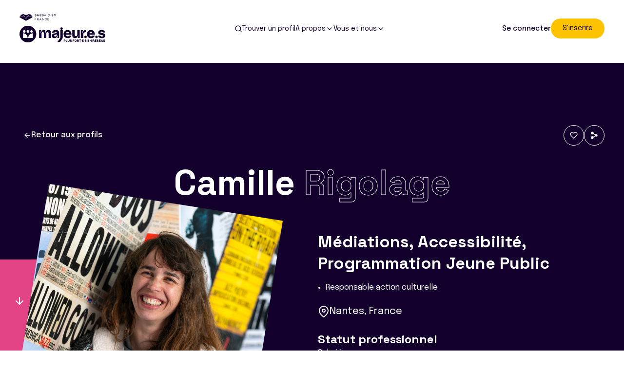

--- FILE ---
content_type: text/html; charset=utf-8
request_url: https://majeures.org/annuaire/camille-rigolage/
body_size: 19753
content:
<!doctype html>

<html lang="fr-FR">

<head>
	<title>Camille Rigolage - Majeures</title>
	<meta charset="UTF-8"/>
	<meta http-equiv="X-UA-Compatible" content="IE=edge,chrome=1">
	<meta name="format-detection" content="telephone=no">
	<meta name="viewport" content="width=device-width, initial-scale=1.0">
	<link rel="pingback" href="https://majeures.org/wp/xmlrpc.php"/>
	<meta name='robots' content='index, follow, max-image-preview:large, max-snippet:-1, max-video-preview:-1' />
	<style>img:is([sizes="auto" i], [sizes^="auto," i]) { contain-intrinsic-size: 3000px 1500px }</style>
	
	<!-- This site is optimized with the Yoast SEO plugin v26.3 - https://yoast.com/wordpress/plugins/seo/ -->
	<link rel="canonical" href="https://majeures.org/annuaire/camille-rigolage/" />
	<meta property="og:locale" content="fr_FR" />
	<meta property="og:type" content="article" />
	<meta property="og:title" content="Camille Rigolage - Majeures" />
	<meta property="og:description" content="Médiations, Accessibilité, Programmation Jeune Public" />
	<meta property="og:url" content="https://majeures.org/annuaire/camille-rigolage/" />
	<meta property="og:site_name" content="Majeures" />
	<meta property="article:modified_time" content="2023-12-13T15:16:16+00:00" />
	<meta name="twitter:card" content="summary_large_image" />
	<script type="application/ld+json" class="yoast-schema-graph">{"@context":"https://schema.org","@graph":[{"@type":"WebPage","@id":"https://majeures.org/annuaire/camille-rigolage/","url":"https://majeures.org/annuaire/camille-rigolage/","name":"Camille Rigolage - Majeures","isPartOf":{"@id":"https://majeures.org/#website"},"datePublished":"2023-12-12T17:51:05+00:00","dateModified":"2023-12-13T15:16:16+00:00","breadcrumb":{"@id":"https://majeures.org/annuaire/camille-rigolage/#breadcrumb"},"inLanguage":"fr-FR","potentialAction":[{"@type":"ReadAction","target":["https://majeures.org/annuaire/camille-rigolage/"]}]},{"@type":"BreadcrumbList","@id":"https://majeures.org/annuaire/camille-rigolage/#breadcrumb","itemListElement":[{"@type":"ListItem","position":1,"name":"Home","item":"https://majeures.org/"},{"@type":"ListItem","position":2,"name":"Camille Rigolage"}]},{"@type":"WebSite","@id":"https://majeures.org/#website","url":"https://majeures.org/","name":"Majeures","description":"","potentialAction":[{"@type":"SearchAction","target":{"@type":"EntryPoint","urlTemplate":"https://majeures.org/?s={search_term_string}"},"query-input":{"@type":"PropertyValueSpecification","valueRequired":true,"valueName":"search_term_string"}}],"inLanguage":"fr-FR"}]}</script>
	<!-- / Yoast SEO plugin. -->


<link rel='dns-prefetch' href='//ajax.googleapis.com' />
<script type="text/javascript">
/* <![CDATA[ */
window._wpemojiSettings = {"baseUrl":"https:\/\/s.w.org\/images\/core\/emoji\/16.0.1\/72x72\/","ext":".png","svgUrl":"https:\/\/s.w.org\/images\/core\/emoji\/16.0.1\/svg\/","svgExt":".svg","source":{"concatemoji":"https:\/\/majeures.org\/wp\/wp-includes\/js\/wp-emoji-release.min.js?ver=6.8.3"}};
/*! This file is auto-generated */
!function(s,n){var o,i,e;function c(e){try{var t={supportTests:e,timestamp:(new Date).valueOf()};sessionStorage.setItem(o,JSON.stringify(t))}catch(e){}}function p(e,t,n){e.clearRect(0,0,e.canvas.width,e.canvas.height),e.fillText(t,0,0);var t=new Uint32Array(e.getImageData(0,0,e.canvas.width,e.canvas.height).data),a=(e.clearRect(0,0,e.canvas.width,e.canvas.height),e.fillText(n,0,0),new Uint32Array(e.getImageData(0,0,e.canvas.width,e.canvas.height).data));return t.every(function(e,t){return e===a[t]})}function u(e,t){e.clearRect(0,0,e.canvas.width,e.canvas.height),e.fillText(t,0,0);for(var n=e.getImageData(16,16,1,1),a=0;a<n.data.length;a++)if(0!==n.data[a])return!1;return!0}function f(e,t,n,a){switch(t){case"flag":return n(e,"\ud83c\udff3\ufe0f\u200d\u26a7\ufe0f","\ud83c\udff3\ufe0f\u200b\u26a7\ufe0f")?!1:!n(e,"\ud83c\udde8\ud83c\uddf6","\ud83c\udde8\u200b\ud83c\uddf6")&&!n(e,"\ud83c\udff4\udb40\udc67\udb40\udc62\udb40\udc65\udb40\udc6e\udb40\udc67\udb40\udc7f","\ud83c\udff4\u200b\udb40\udc67\u200b\udb40\udc62\u200b\udb40\udc65\u200b\udb40\udc6e\u200b\udb40\udc67\u200b\udb40\udc7f");case"emoji":return!a(e,"\ud83e\udedf")}return!1}function g(e,t,n,a){var r="undefined"!=typeof WorkerGlobalScope&&self instanceof WorkerGlobalScope?new OffscreenCanvas(300,150):s.createElement("canvas"),o=r.getContext("2d",{willReadFrequently:!0}),i=(o.textBaseline="top",o.font="600 32px Arial",{});return e.forEach(function(e){i[e]=t(o,e,n,a)}),i}function t(e){var t=s.createElement("script");t.src=e,t.defer=!0,s.head.appendChild(t)}"undefined"!=typeof Promise&&(o="wpEmojiSettingsSupports",i=["flag","emoji"],n.supports={everything:!0,everythingExceptFlag:!0},e=new Promise(function(e){s.addEventListener("DOMContentLoaded",e,{once:!0})}),new Promise(function(t){var n=function(){try{var e=JSON.parse(sessionStorage.getItem(o));if("object"==typeof e&&"number"==typeof e.timestamp&&(new Date).valueOf()<e.timestamp+604800&&"object"==typeof e.supportTests)return e.supportTests}catch(e){}return null}();if(!n){if("undefined"!=typeof Worker&&"undefined"!=typeof OffscreenCanvas&&"undefined"!=typeof URL&&URL.createObjectURL&&"undefined"!=typeof Blob)try{var e="postMessage("+g.toString()+"("+[JSON.stringify(i),f.toString(),p.toString(),u.toString()].join(",")+"));",a=new Blob([e],{type:"text/javascript"}),r=new Worker(URL.createObjectURL(a),{name:"wpTestEmojiSupports"});return void(r.onmessage=function(e){c(n=e.data),r.terminate(),t(n)})}catch(e){}c(n=g(i,f,p,u))}t(n)}).then(function(e){for(var t in e)n.supports[t]=e[t],n.supports.everything=n.supports.everything&&n.supports[t],"flag"!==t&&(n.supports.everythingExceptFlag=n.supports.everythingExceptFlag&&n.supports[t]);n.supports.everythingExceptFlag=n.supports.everythingExceptFlag&&!n.supports.flag,n.DOMReady=!1,n.readyCallback=function(){n.DOMReady=!0}}).then(function(){return e}).then(function(){var e;n.supports.everything||(n.readyCallback(),(e=n.source||{}).concatemoji?t(e.concatemoji):e.wpemoji&&e.twemoji&&(t(e.twemoji),t(e.wpemoji)))}))}((window,document),window._wpemojiSettings);
/* ]]> */
</script>
<style id='wp-emoji-styles-inline-css' type='text/css'>

	img.wp-smiley, img.emoji {
		display: inline !important;
		border: none !important;
		box-shadow: none !important;
		height: 1em !important;
		width: 1em !important;
		margin: 0 0.07em !important;
		vertical-align: -0.1em !important;
		background: none !important;
		padding: 0 !important;
	}
</style>
<link rel='stylesheet' id='wp-block-library-css' href='https://majeures.org/wp/wp-includes/css/dist/block-library/style.min.css?ver=6.8.3' type='text/css' media='all' />
<style id='classic-theme-styles-inline-css' type='text/css'>
/*! This file is auto-generated */
.wp-block-button__link{color:#fff;background-color:#32373c;border-radius:9999px;box-shadow:none;text-decoration:none;padding:calc(.667em + 2px) calc(1.333em + 2px);font-size:1.125em}.wp-block-file__button{background:#32373c;color:#fff;text-decoration:none}
</style>
<style id='global-styles-inline-css' type='text/css'>
:root{--wp--preset--aspect-ratio--square: 1;--wp--preset--aspect-ratio--4-3: 4/3;--wp--preset--aspect-ratio--3-4: 3/4;--wp--preset--aspect-ratio--3-2: 3/2;--wp--preset--aspect-ratio--2-3: 2/3;--wp--preset--aspect-ratio--16-9: 16/9;--wp--preset--aspect-ratio--9-16: 9/16;--wp--preset--color--black: #000;--wp--preset--color--cyan-bluish-gray: #abb8c3;--wp--preset--color--white: #fff;--wp--preset--color--pale-pink: #f78da7;--wp--preset--color--vivid-red: #cf2e2e;--wp--preset--color--luminous-vivid-orange: #ff6900;--wp--preset--color--luminous-vivid-amber: #fcb900;--wp--preset--color--light-green-cyan: #7bdcb5;--wp--preset--color--vivid-green-cyan: #00d084;--wp--preset--color--pale-cyan-blue: #8ed1fc;--wp--preset--color--vivid-cyan-blue: #0693e3;--wp--preset--color--vivid-purple: #9b51e0;--wp--preset--color--secondary-01: #1C50A1;--wp--preset--color--secondary-02: #0091DA;--wp--preset--color--gray-01: #F5F5F5;--wp--preset--color--gray-03: #E2F0F8;--wp--preset--gradient--vivid-cyan-blue-to-vivid-purple: linear-gradient(135deg,rgba(6,147,227,1) 0%,rgb(155,81,224) 100%);--wp--preset--gradient--light-green-cyan-to-vivid-green-cyan: linear-gradient(135deg,rgb(122,220,180) 0%,rgb(0,208,130) 100%);--wp--preset--gradient--luminous-vivid-amber-to-luminous-vivid-orange: linear-gradient(135deg,rgba(252,185,0,1) 0%,rgba(255,105,0,1) 100%);--wp--preset--gradient--luminous-vivid-orange-to-vivid-red: linear-gradient(135deg,rgba(255,105,0,1) 0%,rgb(207,46,46) 100%);--wp--preset--gradient--very-light-gray-to-cyan-bluish-gray: linear-gradient(135deg,rgb(238,238,238) 0%,rgb(169,184,195) 100%);--wp--preset--gradient--cool-to-warm-spectrum: linear-gradient(135deg,rgb(74,234,220) 0%,rgb(151,120,209) 20%,rgb(207,42,186) 40%,rgb(238,44,130) 60%,rgb(251,105,98) 80%,rgb(254,248,76) 100%);--wp--preset--gradient--blush-light-purple: linear-gradient(135deg,rgb(255,206,236) 0%,rgb(152,150,240) 100%);--wp--preset--gradient--blush-bordeaux: linear-gradient(135deg,rgb(254,205,165) 0%,rgb(254,45,45) 50%,rgb(107,0,62) 100%);--wp--preset--gradient--luminous-dusk: linear-gradient(135deg,rgb(255,203,112) 0%,rgb(199,81,192) 50%,rgb(65,88,208) 100%);--wp--preset--gradient--pale-ocean: linear-gradient(135deg,rgb(255,245,203) 0%,rgb(182,227,212) 50%,rgb(51,167,181) 100%);--wp--preset--gradient--electric-grass: linear-gradient(135deg,rgb(202,248,128) 0%,rgb(113,206,126) 100%);--wp--preset--gradient--midnight: linear-gradient(135deg,rgb(2,3,129) 0%,rgb(40,116,252) 100%);--wp--preset--font-size--small: 12px;--wp--preset--font-size--medium: 18px;--wp--preset--font-size--large: 21px;--wp--preset--font-size--x-large: 42px;--wp--preset--font-size--regular: 16px;--wp--preset--spacing--20: 0.44rem;--wp--preset--spacing--30: 0.67rem;--wp--preset--spacing--40: 1rem;--wp--preset--spacing--50: 1.5rem;--wp--preset--spacing--60: 2.25rem;--wp--preset--spacing--70: 3.38rem;--wp--preset--spacing--80: 5.06rem;--wp--preset--shadow--natural: 6px 6px 9px rgba(0, 0, 0, 0.2);--wp--preset--shadow--deep: 12px 12px 50px rgba(0, 0, 0, 0.4);--wp--preset--shadow--sharp: 6px 6px 0px rgba(0, 0, 0, 0.2);--wp--preset--shadow--outlined: 6px 6px 0px -3px rgba(255, 255, 255, 1), 6px 6px rgba(0, 0, 0, 1);--wp--preset--shadow--crisp: 6px 6px 0px rgba(0, 0, 0, 1);}:where(.is-layout-flex){gap: 0.5em;}:where(.is-layout-grid){gap: 0.5em;}body .is-layout-flex{display: flex;}.is-layout-flex{flex-wrap: wrap;align-items: center;}.is-layout-flex > :is(*, div){margin: 0;}body .is-layout-grid{display: grid;}.is-layout-grid > :is(*, div){margin: 0;}:where(.wp-block-columns.is-layout-flex){gap: 2em;}:where(.wp-block-columns.is-layout-grid){gap: 2em;}:where(.wp-block-post-template.is-layout-flex){gap: 1.25em;}:where(.wp-block-post-template.is-layout-grid){gap: 1.25em;}.has-black-color{color: var(--wp--preset--color--black) !important;}.has-cyan-bluish-gray-color{color: var(--wp--preset--color--cyan-bluish-gray) !important;}.has-white-color{color: var(--wp--preset--color--white) !important;}.has-pale-pink-color{color: var(--wp--preset--color--pale-pink) !important;}.has-vivid-red-color{color: var(--wp--preset--color--vivid-red) !important;}.has-luminous-vivid-orange-color{color: var(--wp--preset--color--luminous-vivid-orange) !important;}.has-luminous-vivid-amber-color{color: var(--wp--preset--color--luminous-vivid-amber) !important;}.has-light-green-cyan-color{color: var(--wp--preset--color--light-green-cyan) !important;}.has-vivid-green-cyan-color{color: var(--wp--preset--color--vivid-green-cyan) !important;}.has-pale-cyan-blue-color{color: var(--wp--preset--color--pale-cyan-blue) !important;}.has-vivid-cyan-blue-color{color: var(--wp--preset--color--vivid-cyan-blue) !important;}.has-vivid-purple-color{color: var(--wp--preset--color--vivid-purple) !important;}.has-black-background-color{background-color: var(--wp--preset--color--black) !important;}.has-cyan-bluish-gray-background-color{background-color: var(--wp--preset--color--cyan-bluish-gray) !important;}.has-white-background-color{background-color: var(--wp--preset--color--white) !important;}.has-pale-pink-background-color{background-color: var(--wp--preset--color--pale-pink) !important;}.has-vivid-red-background-color{background-color: var(--wp--preset--color--vivid-red) !important;}.has-luminous-vivid-orange-background-color{background-color: var(--wp--preset--color--luminous-vivid-orange) !important;}.has-luminous-vivid-amber-background-color{background-color: var(--wp--preset--color--luminous-vivid-amber) !important;}.has-light-green-cyan-background-color{background-color: var(--wp--preset--color--light-green-cyan) !important;}.has-vivid-green-cyan-background-color{background-color: var(--wp--preset--color--vivid-green-cyan) !important;}.has-pale-cyan-blue-background-color{background-color: var(--wp--preset--color--pale-cyan-blue) !important;}.has-vivid-cyan-blue-background-color{background-color: var(--wp--preset--color--vivid-cyan-blue) !important;}.has-vivid-purple-background-color{background-color: var(--wp--preset--color--vivid-purple) !important;}.has-black-border-color{border-color: var(--wp--preset--color--black) !important;}.has-cyan-bluish-gray-border-color{border-color: var(--wp--preset--color--cyan-bluish-gray) !important;}.has-white-border-color{border-color: var(--wp--preset--color--white) !important;}.has-pale-pink-border-color{border-color: var(--wp--preset--color--pale-pink) !important;}.has-vivid-red-border-color{border-color: var(--wp--preset--color--vivid-red) !important;}.has-luminous-vivid-orange-border-color{border-color: var(--wp--preset--color--luminous-vivid-orange) !important;}.has-luminous-vivid-amber-border-color{border-color: var(--wp--preset--color--luminous-vivid-amber) !important;}.has-light-green-cyan-border-color{border-color: var(--wp--preset--color--light-green-cyan) !important;}.has-vivid-green-cyan-border-color{border-color: var(--wp--preset--color--vivid-green-cyan) !important;}.has-pale-cyan-blue-border-color{border-color: var(--wp--preset--color--pale-cyan-blue) !important;}.has-vivid-cyan-blue-border-color{border-color: var(--wp--preset--color--vivid-cyan-blue) !important;}.has-vivid-purple-border-color{border-color: var(--wp--preset--color--vivid-purple) !important;}.has-vivid-cyan-blue-to-vivid-purple-gradient-background{background: var(--wp--preset--gradient--vivid-cyan-blue-to-vivid-purple) !important;}.has-light-green-cyan-to-vivid-green-cyan-gradient-background{background: var(--wp--preset--gradient--light-green-cyan-to-vivid-green-cyan) !important;}.has-luminous-vivid-amber-to-luminous-vivid-orange-gradient-background{background: var(--wp--preset--gradient--luminous-vivid-amber-to-luminous-vivid-orange) !important;}.has-luminous-vivid-orange-to-vivid-red-gradient-background{background: var(--wp--preset--gradient--luminous-vivid-orange-to-vivid-red) !important;}.has-very-light-gray-to-cyan-bluish-gray-gradient-background{background: var(--wp--preset--gradient--very-light-gray-to-cyan-bluish-gray) !important;}.has-cool-to-warm-spectrum-gradient-background{background: var(--wp--preset--gradient--cool-to-warm-spectrum) !important;}.has-blush-light-purple-gradient-background{background: var(--wp--preset--gradient--blush-light-purple) !important;}.has-blush-bordeaux-gradient-background{background: var(--wp--preset--gradient--blush-bordeaux) !important;}.has-luminous-dusk-gradient-background{background: var(--wp--preset--gradient--luminous-dusk) !important;}.has-pale-ocean-gradient-background{background: var(--wp--preset--gradient--pale-ocean) !important;}.has-electric-grass-gradient-background{background: var(--wp--preset--gradient--electric-grass) !important;}.has-midnight-gradient-background{background: var(--wp--preset--gradient--midnight) !important;}.has-small-font-size{font-size: var(--wp--preset--font-size--small) !important;}.has-medium-font-size{font-size: var(--wp--preset--font-size--medium) !important;}.has-large-font-size{font-size: var(--wp--preset--font-size--large) !important;}.has-x-large-font-size{font-size: var(--wp--preset--font-size--x-large) !important;}
:where(.wp-block-post-template.is-layout-flex){gap: 1.25em;}:where(.wp-block-post-template.is-layout-grid){gap: 1.25em;}
:where(.wp-block-columns.is-layout-flex){gap: 2em;}:where(.wp-block-columns.is-layout-grid){gap: 2em;}
:root :where(.wp-block-pullquote){font-size: 1.5em;line-height: 1.6;}
</style>
<link rel='stylesheet' id='style_global-css' href='https://majeures.org/app/themes/majeures/build/styles/global.css?id=298442e01db94731689b4d4125a160b2&#038;ver=6.8.3' type='text/css' media='all' />
<link rel='stylesheet' id='sib-front-css-css' href='https://majeures.org/app/plugins/mailin/css/mailin-front.css?ver=6.8.3' type='text/css' media='all' />
<script type="text/javascript" src="https://ajax.googleapis.com/ajax/libs/jquery/3.1.1/jquery.min.js?ver=6.8.3" id="jquery-js"></script>
<script type="text/javascript" src="https://majeures.org/app/themes/majeures/build/scripts/global.js?id=eecf4e5bfe9d6a1ed419388fca339171&amp;ver=6.8.3" id="script_global-js"></script>
<script type="text/javascript" id="sib-front-js-js-extra">
/* <![CDATA[ */
var sibErrMsg = {"invalidMail":"Veuillez entrer une adresse e-mail valide.","requiredField":"Veuillez compl\u00e9ter les champs obligatoires.","invalidDateFormat":"Veuillez entrer une date valide.","invalidSMSFormat":"Veuillez entrer une num\u00e9ro de t\u00e9l\u00e9phone valide."};
var ajax_sib_front_object = {"ajax_url":"https:\/\/majeures.org\/wp\/wp-admin\/admin-ajax.php","ajax_nonce":"566e974adb","flag_url":"https:\/\/majeures.org\/app\/plugins\/mailin\/img\/flags\/"};
/* ]]> */
</script>
<script type="text/javascript" src="https://majeures.org/app/plugins/mailin/js/mailin-front.js?ver=1734939546" id="sib-front-js-js"></script>
<link rel="https://api.w.org/" href="https://majeures.org/wp-json/" /><link rel="EditURI" type="application/rsd+xml" title="RSD" href="https://majeures.org/wp/xmlrpc.php?rsd" />
<meta name="generator" content="WordPress 6.8.3" />
<link rel='shortlink' href='https://majeures.org/?p=13109' />
<link rel="alternate" title="oEmbed (JSON)" type="application/json+oembed" href="https://majeures.org/wp-json/oembed/1.0/embed?url=https%3A%2F%2Fmajeures.org%2Fannuaire%2Fcamille-rigolage%2F" />
<link rel="alternate" title="oEmbed (XML)" type="text/xml+oembed" href="https://majeures.org/wp-json/oembed/1.0/embed?url=https%3A%2F%2Fmajeures.org%2Fannuaire%2Fcamille-rigolage%2F&#038;format=xml" />
<link rel="icon" href="https://majeures.org/app/uploads/2022/05/cropped-favicon-32x32.png" sizes="32x32" />
<link rel="icon" href="https://majeures.org/app/uploads/2022/05/cropped-favicon-192x192.png" sizes="192x192" />
<link rel="apple-touch-icon" href="https://majeures.org/app/uploads/2022/05/cropped-favicon-180x180.png" />
<meta name="msapplication-TileImage" content="https://majeures.org/app/uploads/2022/05/cropped-favicon-270x270.png" />


	
	<script>
        window.GMAPS_API_KEY = "AIzaSyC_Trc0Uq4MOpqd1m8AR06P6aHUgkFFBB4";
	</script>


	
		<!-- Google Tag Manager -->
		<script>(function(w,d,s,l,i){w[l]=w[l]||[];w[l].push({'gtm.start':
                    new Date().getTime(),event:'gtm.js'});var f=d.getElementsByTagName(s)[0],
                j=d.createElement(s),dl=l!='dataLayer'?'&l='+l:'';j.async=true;j.src=
                'https://www.googletagmanager.com/gtm.js?id='+i+dl;f.parentNode.insertBefore(j,f);
            })(window,document,'script','dataLayer', 'GTM-KCHD5B8');</script>
		<!-- End Google Tag Manager -->
	</head>

<body class="wp-singular user-template-default single single-user postid-13109 wp-embed-responsive wp-theme-majeures">

<div class="main overflow-x-hidden">
			<!-- Google Tag Manager (noscript) -->
		<noscript><iframe src="https://www.googletagmanager.com/ns.html?id=GTM-KCHD5B8"
		                  height="0" width="0" style="display:none;visibility:hidden"></iframe></noscript>
		<!-- End Google Tag Manager (noscript) -->
	
			


<div class="lg:invisible fixed bottom-0 z-100 bg-white w-full" data-scroll data-scroll-sticky data-scroll-target="#body">
  <div class="shadow-xl bg-white h-20">
    <ul class="flex justify-between container">
      <li class="text-gray-500">
        <div class="border-t-[3px] trans-default flex flex-col items-center gap-2 py-4 px-2 relative border-white">
          <i data-feather="home"></i>
          <p class="text-[10px]">Majeur·e·s</p>
          <a href="https://majeures.org" class="absolute-full" aria-label="Page d'accueil Majeures"></a>
        </div>
      </li>
      <li class="text-gray-500">
        <div class="border-t-[3px] flex flex-col items-center gap-2 py-4 px-2 relative border-white">
          <i data-feather="search"></i>
          <p class="text-[10px]">Trouver</p>
          <a href="https://majeures.org/annuaire/" class="absolute-full" aria-label="Trouver des utilisateurs"></a>
        </div>
      </li>
      <li class="text-gray-500">
        <div class="border-t-[3px] flex flex-col items-center gap-2 py-4 px-2 relative border-white">
          <i data-feather="user"></i>
          <p class="text-[10px]">Compte</p>
          <a href="https://majeures.org/account/" class="absolute-full" aria-label="Mon compte"></a>x
        </div>
      </li>
      <li class="text-gray-500" x-data="{ open: false }">
        <div class="trans-default flex flex-col items-center gap-2 py-4 px-2 border-t-[3px]" x-on:click="open = ! open" :class="{ 'text-brand-01 border-secondary-04': open, 'border-white' : ! open }">
                    <div class="w-[20px] mt-[3px] aspect-square">
            <div class="block w-[20px] translate-y-1.5  aspect-square relative ">
              <span aria-hidden="true" class="block absolute h-0.5 w-[20px] trans-default" :class="{'rotate-45 bg-brand-01': open,' -translate-y-1.5 bg-gray-500': !open }"></span>
              <span aria-hidden="true" class="block absolute  h-0.5 w-[20px] trans-default" :class="{'opacity-0 bg-brand-01': open,' bg-gray-500': !open  } "></span>
              <span aria-hidden="true" class="block absolute  h-0.5 w-[20px] trans-default" :class="{'-rotate-45 bg-brand-01': open, 'translate-y-1.5 bg-gray-500': !open}"></span>
            </div>
          </div>
          <p class="text-[10px] gray-500 trans-default">Menu</p>
        </div>
        <div x-cloak x-show="open" class="bg-white fixed top-0 left-0 w-full h-full z-[-1]" x-show="open" x-transition>
          <div class="container pt-10">
  <p class="text-4xl text-brand-01 font-semibold">Menu</p>
      <div class="my-4" x-data="{ open: false }" x-on:click="open = ! open">
      <div class="my-4 flex items-center justify-between w-full">
        <a class="text-base text-brand-01 font-medium" href="https://majeures.org/annuaire/">Trouver un profil</a>
              </div>
      <ul class="" x-show="open" x-transition>
              </ul>
    </div>
      <div class="my-4" x-data="{ open: false }" x-on:click="open = ! open">
      <div class="my-4 flex items-center justify-between w-full">
        <h3 class="text-base text-brand-01 font-medium" href="#">A propos</h3>
                  <i data-feather="chevron-down"></i>
              </div>
      <ul class="" x-show="open" x-transition>
                  <li class="text-sm text-brand-01 my-4"><a href="https://majeures.org/qui-est-derriere-majeur-e-s/">Qui est derrière Majeur·e·s ?</a></li>
                  <li class="text-sm text-brand-01 my-4"><a href="https://majeures.org/notre-manifeste/">Notre manifeste</a></li>
                  <li class="text-sm text-brand-01 my-4"><a href="https://majeures.org/actu-15-analyse-dimpact-majeur%c2%b7e%c2%b7s/">Analyse d’impact de Majeur·e·s 2023</a></li>
                  <li class="text-sm text-brand-01 my-4"><a href="https://majeures.org/liste-des-programmes-partenariats/">Programmes/Partenariats</a></li>
                  <li class="text-sm text-brand-01 my-4"><a href="https://majeures.org/presse/">Presse</a></li>
              </ul>
    </div>
      <div class="my-4" x-data="{ open: false }" x-on:click="open = ! open">
      <div class="my-4 flex items-center justify-between w-full">
        <h3 class="text-base text-brand-01 font-medium" href="#">Vous et nous</h3>
                  <i data-feather="chevron-down"></i>
              </div>
      <ul class="" x-show="open" x-transition>
                  <li class="text-sm text-brand-01 my-4"><a href="https://majeures.org/page-faq/">FAQ</a></li>
                  <li class="text-sm text-brand-01 my-4"><a href="https://majeures.org/enquete-plusfortesenreseau/">Enquête #PlusFortesEnRéseau</a></li>
                  <li class="text-sm text-brand-01 my-4"><a href="mailto:hello@majeures.org">Nous contacter</a></li>
                  <li class="text-sm text-brand-01 my-4"><a href="https://majeures.org/centre-daide/">Signaler un bug</a></li>
              </ul>
    </div>
    <div class="text-center border-t border-gray-300 pt-8">
    <div x-cloak x-show="!loggedIn" class="flex items-center gap-6 max-md:hidden">
	<a href="https://majeures.org/account/#/sign-in" class="font-medium text-sm text-brand-01 dark:text-white">Se connecter</a>

	  
		
	
	
	<a class="cursor-pointer trans-default bg-secondary-04 text-brand-01 rounded-full lg:hover:bg-hover-btn px-6 py-2.5 text-[14px]" title="S'inscrire" id=""   href="https://majeures.org/account/#/sign-in/situation"    >

		
			
			S'inscrire

			
	</a>


</div>
<div x-cloak x-show="loggedIn" class="max-md:hidden">
  <a href="https://majeures.org/account/#/profile" class="flex items-center mx-auto w-fit gap-2 border border-brand-01 rounded-full p-[6px]">
    <img src="#" alt="" class="avatar w-7 h-7 rounded-full object-cover" data-profil-picture>
    <p class="font-medium text-brand-01 text-sm">Mon compte</p>
  </a>
</div>
  </div>
</div>

          <div class="w-72 aspect-square absolute bottom-0 left-0 -translate-x-1/2 translate-y-[calc(50%-75px)] bg-secondary-01-light rounded-full"></div>
        </div>
      </li>
    </ul>
  </div>
</div>
	
	<div data-scroll-container>

		    <div class="bg-white w-full relative h-[129px]">
      

	

<div class="header absolute trans-default z-20 lg:visible w-full h-fit left-0 group group hidden lg:block " >
	<div class="container py-3 md:py-7 flex items-center justify-between relative z-10">
		<div class="min-w-[200px]">
			<div class="partner flex gap-2 items-center mb-2">
									<img class="w-[75px] h-[15px]" src="https://majeures.org/app/themes/majeures/assets/images/partner/shesaid.svg" alt="Logo SHESAID.SO FRANCE"/>
							</div>
			<a href="https://majeures.org" title="Majeures">
									<img class="w-[176px] h-[38px]" src="https://majeures.org/app/themes/majeures/assets/images/logo.svg" alt="Logo Majeures"/>
							</a>
		</div>
		<div class="w-fit gap-6 relative z-20 hidden lg:flex items-center text-brand-01">
							<div class="invisible md:visible cursor-pointer" >
					<div class="flex items-center gap-2 relative" >
													<a href="https://majeures.org/annuaire/" class="absolute-full"></a>
																			<i data-feather="search" class="dark:text-white w-4 h-4"></i>
												<p class="text-sm">Trouver un profil</p>
											</div>
									</div>
							<div class="invisible md:visible cursor-pointer" x-data="{ open: false }">
					<div class="flex items-center gap-2 relative" x-on:click="open = ! open">
																		<p class="text-sm">A propos</p>
													<i data-feather="chevron-down" class="dark:text-white w-4 h-4"></i>
											</div>
											<ul x-cloak x-show="open" x-transition @click.away="open = false" class="absolute w-fit z-20 bg-white -mx-8 shadow-xl py-4 rounded-lg mt-4">
															<li class="trans-default hover:bg-secondary-01 hover:bg-opacity-10">
									<a href="https://majeures.org/qui-est-derriere-majeur-e-s/" class="px-8 py-4 inline-block text-sm">Qui est derrière Majeur·e·s ?</a>
								</li>
															<li class="trans-default hover:bg-secondary-01 hover:bg-opacity-10">
									<a href="https://majeures.org/notre-manifeste/" class="px-8 py-4 inline-block text-sm">Notre manifeste</a>
								</li>
															<li class="trans-default hover:bg-secondary-01 hover:bg-opacity-10">
									<a href="https://majeures.org/actu-15-analyse-dimpact-majeur%c2%b7e%c2%b7s/" class="px-8 py-4 inline-block text-sm">Analyse d’impact de Majeur·e·s 2023</a>
								</li>
															<li class="trans-default hover:bg-secondary-01 hover:bg-opacity-10">
									<a href="https://majeures.org/liste-des-programmes-partenariats/" class="px-8 py-4 inline-block text-sm">Programmes/Partenariats</a>
								</li>
															<li class="trans-default hover:bg-secondary-01 hover:bg-opacity-10">
									<a href="https://majeures.org/presse/" class="px-8 py-4 inline-block text-sm">Presse</a>
								</li>
													</ul>
									</div>
							<div class="invisible md:visible cursor-pointer" x-data="{ open: false }">
					<div class="flex items-center gap-2 relative" x-on:click="open = ! open">
																		<p class="text-sm">Vous et nous</p>
													<i data-feather="chevron-down" class="dark:text-white w-4 h-4"></i>
											</div>
											<ul x-cloak x-show="open" x-transition @click.away="open = false" class="absolute w-fit z-20 bg-white -mx-8 shadow-xl py-4 rounded-lg mt-4">
															<li class="trans-default hover:bg-secondary-01 hover:bg-opacity-10">
									<a href="https://majeures.org/page-faq/" class="px-8 py-4 inline-block text-sm">FAQ</a>
								</li>
															<li class="trans-default hover:bg-secondary-01 hover:bg-opacity-10">
									<a href="https://majeures.org/enquete-plusfortesenreseau/" class="px-8 py-4 inline-block text-sm">Enquête #PlusFortesEnRéseau</a>
								</li>
															<li class="trans-default hover:bg-secondary-01 hover:bg-opacity-10">
									<a href="mailto:hello@majeures.org" class="px-8 py-4 inline-block text-sm">Nous contacter</a>
								</li>
															<li class="trans-default hover:bg-secondary-01 hover:bg-opacity-10">
									<a href="https://majeures.org/centre-daide/" class="px-8 py-4 inline-block text-sm">Signaler un bug</a>
								</li>
													</ul>
									</div>
					</div>
					<div x-cloak x-show="!loggedIn" class="flex items-center gap-6 max-md:hidden">
	<a href="https://majeures.org/account/#/sign-in" class="font-medium text-sm text-brand-01 dark:text-white">Se connecter</a>

	  
		
	
	
	<a class="cursor-pointer trans-default bg-secondary-04 text-brand-01 rounded-full lg:hover:bg-hover-btn px-6 py-2.5 text-[14px]" title="S'inscrire" id=""   href="https://majeures.org/account/#/sign-in/situation"    >

		
			
			S'inscrire

			
	</a>


</div>
<div x-cloak x-show="loggedIn" class="max-md:hidden">
  <a href="https://majeures.org/account/#/profile" class="flex items-center mx-auto w-fit gap-2 border border-brand-01 rounded-full p-[6px]">
    <img src="#" alt="" class="avatar w-7 h-7 rounded-full object-cover" data-profil-picture>
    <p class="font-medium text-brand-01 text-sm">Mon compte</p>
  </a>
</div>
			</div>
</div>
    </div>
    <div class="w-full absolute py-7 z-[50] lg:invisible top-0">
	<div class="w-full container">
		<div class="partner flex gap-2 items-center mb-2">
			<img class="w-[75px] h-[15px]" src="https://majeures.org/app/themes/majeures/assets/images/partner/shesaid.svg" alt="Logo SHESAID.SO FRANCE"/>
		</div>
		<a href="https://majeures.org" title="Majeures">
			<img class="w-[196px] h-[38px]" src="https://majeures.org/app/themes/majeures/assets/images/logo.svg" alt="Logo Majeures"/>
		</a>
	</div>
</div>
  
		<div x-data="{ tab: window.location.hash ? window.location.hash.substring(1) : 'about' }">


    
<div x-data="{ 'showModal': false, 'showModalShare' : false, 'showModalSignal' : false }"
     @keydown.escape="showModal = false">
	<section class="header-profile dark bg-brand-01 pt-10 lg:pt-32 relative">
		<div class="block absolute top-[40%]  lg:-bottom-full lg:bottom-0 left-0 h-fit">
			<img class="w-1/3 lg:w-[282px] lg:h-[282px] rotate-90"
			     src="https://majeures.org/app/themes/majeures/assets/images/shape/circle-quarter.svg" alt=""/>
			<a href="#" @click.prevent="document.getElementById('tab_wrapper').scrollIntoView({behavior : 'smooth'});"
			   class="absolute top-1/2 lg:top-[30%] -translate-y-1/2 left-[10%] z-10">
				<i data-feather="arrow-down" class="text-white"></i>
			</a>
		</div>
		<div class="container relative">
			<div class="flex items-center justify-between gap-3 pb-10">
								
    	
	
	
	<a class="flex cursor-pointer font-medium text-base lg:hover:text-gray-02 group trans-default dark:text-white dark:hover:text-gray-02" title="Retour aux profils" id=""   href="https://majeures.org/annuaire/"    >

		
												<i class="trans-default w-4  ml-2 lg:group-hover:ml-8" data-feather="arrow-left"></i>
				
			
			Retour aux profils

			
	</a>


				<div class="share relative flex gap-2">

          <div id="favorite" data-profile="13109" data-account-url="https://majeures.org/account/"></div>

          <div class="text-white rounded-full p-3 cursor-pointer border border-white trans-default lg:hover:bg-white lg:hover:text-brand-01"
               @click="showModal = true; showModalShare = true; showModalSignal = false; document.querySelector('body').classList.add('overflow-hidden') ">
            <i data-feather="share-2" class="w-4 h-4 fill-white rotate-180"></i>
          </div>

									</div>
			</div>

			<div class="inline-block left-1/2 -translate-x-1/2 relative">
				
        
    
    <h1 class="h1 text-center font-bold ">Camille <span class="stroke">Rigolage</span></h1>



							</div>

			
			<div class="pt-16 lg:pt-0">
				<div class="lg:lg-grid-12">
					<div class="lg:col-span-5 w-3/4 m-auto lg:w-full">
						


    





        
        



    <img  class="block rotate-[9deg] h-full w-full object-cover"

                        
                        
                        data-src="https://majeures.org/app/uploads/2025/10/ab85b151a8f2fdc89f158eb0c2d2be04_avatar.jpeg"
                        src="https://majeures.org/app/uploads/2025/10/ab85b151a8f2fdc89f158eb0c2d2be04_avatar.jpeg"
                        
                                             alt=""
                                 title=""
                                 loading="lazy">
    
    					</div>
					<div class="lg:col-start-7 lg:col-span-6 mt-16 pb-8">
            													
        
    
    <h2 class="h4 ">Médiations, Accessibilité, Programmation Jeune Public</h2>


												              							<ul class="mt-4 ml-4 list-disc">
																	<li class="text-white mt-2">Responsable action culturelle</li>
															</ul>
						
													<div class="my-5 flex items-center gap-2">
								<i class="w-6 text-white " data-feather="map-pin"></i>
								<div class="text-base lg:text-lg text-white">Nantes, France </div>
							</div>
																			
        
    
    <h2 class="h6 text-2xl mt-6 ">Statut professionnel</h2>


							<div class="text-white text-base">Salarié·e</div>
						
													
        
    
    <h2 class="h6 mt-7 ">Expériences clés</h2>


							<ul class="list-disc pl-3">
																											<li class="text-sm lg:text-base text-white my-3 lg:my-1">
											<div class="flex flex-col lg:flex-row">
												<p class="font-medium md:whitespace-nowrap">Pannonica -
													<span
															class="font-normal">Médiations & Accessibilité</span></p>
											</div>
										</li>
																																																																																																																																																																</ul>
												<div @click.prevent="tab = 'experience'; setTimeout(document.getElementById('experience').scrollIntoView({behavior : 'smooth'}), 1000);">
														
    	
	
	
	<a class="mt-6 mb-6 block w-fit cursor-pointer trans-default bg-transparent border border-brand-01 text-brand-01 rounded-full lg:hover:text-white lg:hover:bg-brand-01 dark:border-white dark:text-white dark:hover:bg-white dark:hover:text-brand-01 px-10 py-4 text-[15px]" title="Voir toutes les expériences" id=""   href="#experience"    >

		
			
			Voir toutes les expériences

			
	</a>


						</div>
					</div>
				</div>
			</div>
		</div>
	</section>


	
	<!-- Modal -->
	<div
			class="fixed inset-0 z-30 flex items-center justify-center overflow-auto bg-brand-01 bg-opacity-70"
			x-show="showModal"
			x-cloak
			x-transition.opacity

	>
		<!-- Modal inner -->
		<div
				class="mx-auto text-left bg-white rounded-lg shadow-lg"
				@click.away="showModal = false; document.querySelector('body').classList.remove('overflow-hidden')"
				x-cloak
				x-transition
				x-transition.delay.50ms
		>
			<!-- Close-->
			<div class="flex items-center justify-between relative">
				<div class="z-50 cursor-pointer text-brand-01 top-7 right-7 absolute"
				     @click="showModal = false; document.querySelector('body').classList.remove('overflow-hidden')">
					<svg width="16" height="16" viewBox="0 0 16 16" fill="none" xmlns="http://www.w3.org/2000/svg">
						<path d="M2.2253 0.811082C1.83477 0.420557 1.20161 0.420557 0.811082 0.811082C0.420557 1.20161 0.420557 1.83477 0.811082 2.2253L6.58582 8.00003L0.811141 13.7747C0.420617 14.1652 0.420617 14.7984 0.811141 15.1889C1.20167 15.5794 1.83483 15.5794 2.22535 15.1889L8.00003 9.41424L13.7747 15.1889C14.1652 15.5794 14.7984 15.5794 15.1889 15.1889C15.5794 14.7984 15.5794 14.1652 15.1889 13.7747L9.41424 8.00003L15.189 2.2253C15.5795 1.83477 15.5795 1.20161 15.189 0.811082C14.7985 0.420557 14.1653 0.420557 13.7748 0.811082L8.00003 6.58582L2.2253 0.811082Z"
						      fill="#13002C"/>
					</svg>
				</div>
			</div>

			<!-- Content -->
			<div x-show="showModalShare" class="p-6 md:p-12">
				<h3 class="h4 text-brand-01 mt-8 md:mt-3">Partager ce compte sur :</h3>
				<div class="flex items-center justify-between my-4 lg:my-10">
					<!-- Twitter (url, text, @mention) -->
					<div class="relative text-brand-01 group cursor-pointer text-center">
						<div class="border mx-auto border-brand-01 w-12 aspect-square rounded-full flex items-center justify-center trans-default lg:group-hover:bg-brand-01 lg:group-hover:text-white">
							<svg xmlns="http://www.w3.org/2000/svg" xmlns:xlink="http://www.w3.org/1999/xlink"
							     width="24px"
							     height="24px" viewBox="0 0 24 24" version="1.1">
								<g id="surface1">
									<path style=" stroke:none;fill-rule:nonzero;fill-opacity:1;"
									      d="M 22 6.011719 C 21.265625 6.351562 20.472656 6.585938 19.644531 6.6875 C 20.492188 6.15625 21.140625 5.3125 21.449219 4.3125 C 20.652344 4.804688 19.777344 5.164062 18.839844 5.355469 C 18.09375 4.519531 17.027344 4 15.847656 4 C 13.582031 4 11.742188 5.921875 11.742188 8.292969 C 11.742188 8.628906 11.78125 8.957031 11.847656 9.269531 C 8.441406 9.089844 5.417969 7.382812 3.394531 4.785156 C 3.039062 5.417969 2.839844 6.15625 2.839844 6.941406 C 2.839844 8.433594 3.5625 9.746094 4.664062 10.515625 C 3.992188 10.492188 3.359375 10.296875 2.804688 9.976562 L 2.804688 10.03125 C 2.804688 12.109375 4.21875 13.84375 6.09375 14.238281 C 5.75 14.335938 5.390625 14.390625 5.015625 14.390625 C 4.75 14.390625 4.492188 14.363281 4.242188 14.3125 C 4.765625 16.015625 6.277344 17.257812 8.074219 17.292969 C 6.671875 18.441406 4.902344 19.128906 2.980469 19.128906 C 2.648438 19.128906 2.320312 19.105469 2 19.070312 C 3.816406 20.289062 5.972656 21 8.289062 21 C 15.835938 21 19.960938 14.457031 19.960938 8.785156 L 19.949219 8.230469 C 20.753906 7.628906 21.453125 6.871094 22 6.011719 Z M 22 6.011719 "
									      fill="currentColor"/>
								</g>
							</svg>
						</div>
						<p class="text-sm mt-3">Twitter</p>
						<a href="https://twitter.com/share?url=https://majeures.org/annuaire/camille-rigolage/" target="_blank"
						   rel="noopener" class="absolute-full"></a>
					</div>


					<!-- Facebook (url) -->
					<div class="relative text-brand-01 group cursor-pointer text-center">
						<div class="border mx-auto border-brand-01 w-12 aspect-square rounded-full flex items-center justify-center trans-default lg:group-hover:bg-brand-01 lg:group-hover:text-white">
							<svg width="20" height="20" viewBox="0 0 12 20" fill="currentColor"
							     xmlns="http://www.w3.org/2000/svg">
								<path d="M3.19789 19.5H7.19789V11.4901H10.802L11.1979 7.50977H7.19789V5.5C7.19789 4.94772 7.64561 4.5 8.19789 4.5H11.1979V0.5H8.19789C5.43647 0.5 3.19789 2.73858 3.19789 5.5V7.50977H1.19789L0.802002 11.4901H3.19789V19.5Z"
								      fill="currentColor"/>
							</svg>
						</div>
						<p class="text-sm mt-3">Facebook</p>
						<a href="https://www.facebook.com/sharer/sharer.php?u=https://majeures.org/annuaire/camille-rigolage/"
						   target="_blank" rel="noopener" class="absolute-full"></a>
					</div>


					<!-- LinkedIn (url, title, summary, source url) -->
					<div class="relative text-brand-01 group cursor-pointer text-center">
						<div class="border mx-auto border-brand-01 w-12 aspect-square rounded-full flex items-center justify-center trans-default lg:group-hover:bg-brand-01 lg:group-hover:text-white">
							<svg xmlns="http://www.w3.org/2000/svg" xmlns:xlink="http://www.w3.org/1999/xlink"
							     width="24px"
							     height="24px" viewBox="0 0 24 24" version="1.1">
								<g id="surface1">
									<path style=" stroke:none;fill-rule:nonzero;fill-opacity:1;"
									      d="M 6.65625 8.425781 L 2.640625 8.425781 C 2.460938 8.425781 2.316406 8.570312 2.316406 8.75 L 2.316406 21.675781 C 2.316406 21.855469 2.460938 22 2.640625 22 L 6.65625 22 C 6.832031 22 6.976562 21.855469 6.976562 21.675781 L 6.976562 8.75 C 6.976562 8.570312 6.832031 8.425781 6.65625 8.425781 Z M 6.65625 8.425781"
									      fill="currentColor"/>
									<path style=" stroke:none;fill-rule:nonzero;fill-opacity:1;"
									      d="M 4.648438 2 C 3.1875 2 2 3.191406 2 4.652344 C 2 6.117188 3.1875 7.304688 4.648438 7.304688 C 6.109375 7.304688 7.296875 6.117188 7.296875 4.652344 C 7.296875 3.191406 6.109375 2 4.648438 2 Z M 4.648438 2 "
									      fill="currentColor"/>
									<path style=" stroke:none;fill-rule:nonzero;fill-opacity:1;"
									      d="M 16.867188 8.105469 C 15.253906 8.105469 14.0625 8.800781 13.339844 9.589844 L 13.339844 8.75 C 13.339844 8.570312 13.195312 8.425781 13.019531 8.425781 L 9.171875 8.425781 C 8.996094 8.425781 8.851562 8.570312 8.851562 8.75 L 8.851562 21.675781 C 8.851562 21.855469 8.996094 22 9.171875 22 L 13.179688 22 C 13.355469 22 13.5 21.855469 13.5 21.675781 L 13.5 15.28125 C 13.5 13.125 14.085938 12.285156 15.585938 12.285156 C 17.21875 12.285156 17.347656 13.632812 17.347656 15.390625 L 17.347656 21.675781 C 17.347656 21.855469 17.492188 22 17.667969 22 L 21.675781 22 C 21.855469 22 22 21.855469 22 21.675781 L 22 14.585938 C 22 11.382812 21.390625 8.105469 16.867188 8.105469 Z M 16.867188 8.105469 "
									      fill="currentColor"/>
								</g>
							</svg>
						</div>
						<p class="text-sm mt-3">Linkedin</p>
						<a href="https://www.linkedin.com/shareArticle?url=https://majeures.org/annuaire/camille-rigolage/"
						   target="_blank" rel="noopener" class="absolute-full"></a>
					</div>

					<!-- Email (subject, body) -->
					<div class="relative text-brand-01 group cursor-pointer text-center">
						<div class="border mx-auto border-brand-01 w-12 aspect-square rounded-full flex items-center justify-center trans-default lg:group-hover:bg-brand-01 lg:group-hover:text-white">
							<svg width="24" height="24" viewBox="0 0 18 16" fill="none"
							     xmlns="http://www.w3.org/2000/svg">
								<path fill-rule="evenodd" clip-rule="evenodd"
								      d="M0.00976562 1.83789C0.00976562 1.28561 0.457481 0.837891 1.00977 0.837891H17C17.5523 0.837891 18 1.28561 18 1.83789V13.1621C18 14.2667 17.1046 15.1621 16 15.1621H2C0.89543 15.1621 0 14.2667 0 13.1621V2.16211C0 2.11449 0.00332856 2.06765 0.00976562 2.0218V1.83789ZM2 4.06165V13.1621H16V4.06199L11.1215 8.9405C9.94992 10.1121 8.05042 10.1121 6.87885 8.9405L2 4.06165ZM3.57232 2.80554H14.428L9.70728 7.52628C9.31675 7.91681 8.68359 7.91681 8.29306 7.52628L3.57232 2.80554Z"
								      fill="currentColor"/>
							</svg>

						</div>
						<p class="text-sm lg:group-hover:text-opacity-80 mt-3">Mail</p>
						<a href="mailto:?subject=Majeures&body=https://majeures.org/annuaire/camille-rigolage/"
						   class="absolute-full"></a>
					</div>
				</div>
			</div>
					</div>
	</div>
</div>


  <div  id="tab_wrapper">
      <!-- The tabs navigation -->
      <div class="relative z-20 bg-white sticky top-0">
        <nav class="w-full shadow-xl font-normal md:font-semibold text-gray-500 flex gap-8 md:gap-32 justify-center">
          <a class="relative trans-default block trans-default py-8 after:block after:absolute after:trans-default after:w-full after:h-1 after:bg-secondary-04 after:bottom-0"
             :class="{ 'active after:bg-opacity-100 text-brand-01 after:bg-secondary-04 after:bg-opacity-100': tab === 'about' }"
             @click.prevent="tab = 'about'; " href="#">À propos</a>
          <a class="relative trans-default block trans-default py-8 after:block after:absolute after:trans-default after:w-full after:h-1 after:bg-secondary-04 after:bottom-0"
             :class="{ 'active after:bg-opacity-100 text-brand-01 after:bg-secondary-04 after:bg-opacity-100': tab === 'experience' }"
             @click.prevent="tab = 'experience';"
             href="#"
             id="experience">Expériences</a>
        </nav>
      </div>


      <!-- The tabs content -->
      <div x-show="tab === 'about'" class="overflow-hidden lg:overflow-visible">
        

<div class="container relative flex flex-col lg:flex-row lg:justify-between lg:items-start pb-14 lg:pb-28" id="profil">
	<div class="absolute ml-break-out left-0 top-[200px] invisible lg:visible">
		<svg width="440" height="898" viewBox="0 0 440 898" fill="none" xmlns="http://www.w3.org/2000/svg">
			<path d="M-9.00723 0L440 448.988L-9.00723 898C-256.998 650.02 -256.998 247.98 -9.00723 0Z" fill="#C9252F"/>
		</svg>
	</div>
	<div class="dark lg:mx-break-out flex flex-col relative lg:sticky lg:top-[88px] w-full lg:w-1/3 text-center z-10">

      <div class="my-8  max-md:mb-16 md:mt-[94px] md:mb-48 lg:ml-14 lg:mr-8 relative z-10">
        <div class="absolute top-0 right-0 rounded-bl-full bg-brand-01 w-[812] aspect-square"></div>
<!--googleoff: index-->
<div x-cloak x-show="loggedIn" class="js-accountProfileInformations" aria-hidden="true" data-nosnippet>
	<div class="text-sm font-normal dark:text-white uppercase tracking-widest">
		Vous souhaitez échanger ? </br>Contactez-moi :
	</div>
	<div class="h5 font-bold mt-4 mb-1 relative w-fit mx-auto">
		Camille Rigolage
			</div>

			<a href="mailto:action&#x2d;culture&#x6c;le&#64;p&#x61;n&#x6e;onic&#97;&#x2e;com" class="dark:text-white block hover:text-secondary-04">&#x61;ctio&#110;-&#99;ultu&#114;elle&#x40;p&#97;nnonica&#x2e;c&#x6f;&#x6d;</a>
	
	
		<div class="flex gap-4 mt-4 text-white flex-wrap justify-center">
																			
		
	
	
	
	<a href="https://fr.linkedin.com/in/camillerigolage"
	   class="border rounded-full h-12 w-12 hover:bg-white hover:text-secondary-01 dark:hover:border-white trans-default group flex-center border-brand-01 dark:border-white lg:hover:bg-brand-01 lg:hover:text-white lg:dark:hover:bg-white lg:dark:hover:text-brand-01"
	   target=" _blank" rel="noreferrer">
		
		
		
					<svg xmlns="http://www.w3.org/2000/svg" xmlns:xlink="http://www.w3.org/1999/xlink" width="24px"
			     height="24px" viewBox="0 0 24 24" version="1.1">
				<g id="surface1">
					<path style=" stroke:none;fill-rule:nonzero;fill-opacity:1;"
					      d="M 6.65625 8.425781 L 2.640625 8.425781 C 2.460938 8.425781 2.316406 8.570312 2.316406 8.75 L 2.316406 21.675781 C 2.316406 21.855469 2.460938 22 2.640625 22 L 6.65625 22 C 6.832031 22 6.976562 21.855469 6.976562 21.675781 L 6.976562 8.75 C 6.976562 8.570312 6.832031 8.425781 6.65625 8.425781 Z M 6.65625 8.425781"
					      fill="currentColor"/>
					<path style=" stroke:none;fill-rule:nonzero;fill-opacity:1;"
					      d="M 4.648438 2 C 3.1875 2 2 3.191406 2 4.652344 C 2 6.117188 3.1875 7.304688 4.648438 7.304688 C 6.109375 7.304688 7.296875 6.117188 7.296875 4.652344 C 7.296875 3.191406 6.109375 2 4.648438 2 Z M 4.648438 2 "
					      fill="currentColor"/>
					<path style=" stroke:none;fill-rule:nonzero;fill-opacity:1;"
					      d="M 16.867188 8.105469 C 15.253906 8.105469 14.0625 8.800781 13.339844 9.589844 L 13.339844 8.75 C 13.339844 8.570312 13.195312 8.425781 13.019531 8.425781 L 9.171875 8.425781 C 8.996094 8.425781 8.851562 8.570312 8.851562 8.75 L 8.851562 21.675781 C 8.851562 21.855469 8.996094 22 9.171875 22 L 13.179688 22 C 13.355469 22 13.5 21.855469 13.5 21.675781 L 13.5 15.28125 C 13.5 13.125 14.085938 12.285156 15.585938 12.285156 C 17.21875 12.285156 17.347656 13.632812 17.347656 15.390625 L 17.347656 21.675781 C 17.347656 21.855469 17.492188 22 17.667969 22 L 21.675781 22 C 21.855469 22 22 21.855469 22 21.675781 L 22 14.585938 C 22 11.382812 21.390625 8.105469 16.867188 8.105469 Z M 16.867188 8.105469 "
					      fill="currentColor"/>
				</g>
			</svg>
		
		
		
		
			</a>



																															</div>
</div>
<!--googleon: index-->
<div x-cloak x-show="!loggedIn" class="text-center">
	<i data-feather="lock" class="mx-auto text-white"></i>
	<div class="h5 font-bold mt-4 mb-1 relative w-fit mx-auto">
		Vous souhaitez échanger ?
	</div>
	<p class="my-2">Les informations de contact de Camille ne sont accessibles que par les membres de Majeur·e·s.</p>
	  
		
	
	
	<a class="w-fit block font-medium mx-auto my-2 cursor-pointer trans-default bg-secondary-04 text-brand-01 rounded-full lg:hover:bg-hover-btn px-10 py-4 text-[15px]" title="S'inscrire" id=""   href="https://majeures.org/account/#/sign-in/situation"    >

		
			
			S'inscrire

			
	</a>



    
    	
	
	
	<a class="w-fit block font-medium mx-auto mt-4 cursor-pointer trans-default bg-transparent border border-brand-01 text-brand-01 rounded-full lg:hover:text-white lg:hover:bg-brand-01 dark:border-white dark:text-white dark:hover:bg-white dark:hover:text-brand-01 px-10 py-4 text-[15px]" title="Se connecter" id=""   href="https://majeures.org/account/#/sign-in"    >

		
			
			Se connecter

			
	</a>


</div>
      </div>
      <div class="hidden lg:block bg-secondary-01 absolute z-0 top-0 w-[110%] -left-[10%] h-full rounded-bl-full"></div>
      <div class="lg:hidden bg-secondary-01 absolute z-0 top-0 w-[300%] -left-1/2 h-full rounded-bl-full"></div>
	</div>

	<div class="relative top-0 w-full lg:w-2/3">
		<div class="mt-10 lg:mt-28">
						        </div>
			

						
						        				<div class="h4 mt-16 mb-8 ">Genres musicaux (8)</div>
				<div x-data="{ open: false }">
											<span >
			              
	
	
	
	
	<div class="tag inline-block rounded-3xl mr-2 mb-4 bg-secondary-01-light/10 text-brand-01 dark:bg-white dark:bg-opacity-10 dark:text-white px-4 py-1 text-base leading-9">Jazz contemporain</div>



			           </span>
											<span >
			              
	
	
	
	
	<div class="tag inline-block rounded-3xl mr-2 mb-4 bg-secondary-01-light/10 text-brand-01 dark:bg-white dark:bg-opacity-10 dark:text-white px-4 py-1 text-base leading-9">Musiques improvisées</div>



			           </span>
											<span >
			              
	
	
	
	
	<div class="tag inline-block rounded-3xl mr-2 mb-4 bg-secondary-01-light/10 text-brand-01 dark:bg-white dark:bg-opacity-10 dark:text-white px-4 py-1 text-base leading-9">Neo-soul</div>



			           </span>
											<span >
			              
	
	
	
	
	<div class="tag inline-block rounded-3xl mr-2 mb-4 bg-secondary-01-light/10 text-brand-01 dark:bg-white dark:bg-opacity-10 dark:text-white px-4 py-1 text-base leading-9">Nouvelle chanson française</div>



			           </span>
											<span >
			              
	
	
	
	
	<div class="tag inline-block rounded-3xl mr-2 mb-4 bg-secondary-01-light/10 text-brand-01 dark:bg-white dark:bg-opacity-10 dark:text-white px-4 py-1 text-base leading-9">Rap alternatif</div>



			           </span>
											<span >
			              
	
	
	
	
	<div class="tag inline-block rounded-3xl mr-2 mb-4 bg-secondary-01-light/10 text-brand-01 dark:bg-white dark:bg-opacity-10 dark:text-white px-4 py-1 text-base leading-9">Rap jazz</div>



			           </span>
											<span >
			              
	
	
	
	
	<div class="tag inline-block rounded-3xl mr-2 mb-4 bg-secondary-01-light/10 text-brand-01 dark:bg-white dark:bg-opacity-10 dark:text-white px-4 py-1 text-base leading-9">Rap underground</div>



			           </span>
											<span >
			              
	
	
	
	
	<div class="tag inline-block rounded-3xl mr-2 mb-4 bg-secondary-01-light/10 text-brand-01 dark:bg-white dark:bg-opacity-10 dark:text-white px-4 py-1 text-base leading-9">Hip-hop expérimental</div>



			           </span>
					
									</div>
			
						
						

										<div class="h4 mt-16 mb-8 ">Pour mieux me connaître</div>
				<ul>
											<li class="flex relative justify-between text-[22px] py-6 bg-brand-01 bg-opacity-0 lg:hover:bg-brand-01 lg:hover:bg-opacity-10 trans-default group ">
							<span class="trans-default lg:group-hover:translate-x-4">Page médiations du Pannonica</span>
							<i data-feather="arrow-up-right" class="trans-default mr-4 group-hover:rotate-45"></i>
							<a href="https://www.pannonica.com/rencontres-mediations/" class="absolute-full" target="_blank"></a>
						</li>
					
				</ul>
			
								</div>
	</div>
</div>
      </div>
      <div x-show="tab === 'experience'" id="experience">
        
<section id="xp">
	<div class="container relative mb-20">
					<div class="pt-20 md:pt-64 pb-44 w-full flex items-end md:items-start md:justify-between flex-wrap flex-col md:flex-row-reverse ">
									<div class="xp md:w-5/12 w-4/5 mb-10 md:mb-0 ">
						
	
	
	
	
	<div class="tag inline-block rounded-3xl mr-2 mb-4 bg-secondary-01 text-white text-sm px-2 py-1">Emploi/Mission</div>


						<div class="text-sm text-brand-01 font-semibold uppercase mb-[6px] leading-6 tracking-widest">
														2019 -
															Aujourd'hui
													</div>
						<div class="text-lg leading-none font-semibold text-brand-01">
							Pannonica
						</div>

						<div class="text-lg text-brand-01">
							Médiations & Accessibilité
						</div>
						<div class="text-base text-brand-01 my-2 flex items-center gap-2">
							<i data-feather="map-pin" class="w-[18px] h-[18px]"></i>
							<div>Nantes</div>
						</div>

						
											</div>
									<div class="xp md:w-5/12 w-4/5 mb-10 md:mb-0 md:pt-20 md:mt-20">
						
	
	
	
	
	<div class="tag inline-block rounded-3xl mr-2 mb-4 bg-secondary-02 text-white text-sm px-2 py-1">Bénévolat</div>


						<div class="text-sm text-brand-01 font-semibold uppercase mb-[6px] leading-6 tracking-widest">
														2018 -
															2022
													</div>
						<div class="text-lg leading-none font-semibold text-brand-01">
							
						</div>

						<div class="text-lg text-brand-01">
							Présidente de l'association Des Liens
						</div>
						<div class="text-base text-brand-01 my-2 flex items-center gap-2">
							<i data-feather="map-pin" class="w-[18px] h-[18px]"></i>
							<div>France</div>
						</div>

													<div class="text-sm text-secondary-01-light">Impulsée par Dominique A, l'association facilite les rencontres et projets entre artistes et publics, dans leurs diversités.</div>
						
											</div>
									<div class="xp md:w-5/12 w-4/5 mb-10 md:mb-0 ">
						
	
	
	
	
	<div class="tag inline-block rounded-3xl mr-2 mb-4 bg-secondary-02 text-white text-sm px-2 py-1">Bénévolat</div>


						<div class="text-sm text-brand-01 font-semibold uppercase mb-[6px] leading-6 tracking-widest">
														2013 -
															2021
													</div>
						<div class="text-lg leading-none font-semibold text-brand-01">
							Atelier des Initiatives, Petit Frère des Pauvres
						</div>

						<div class="text-lg text-brand-01">
							Médiatrice culturelle et sociale
						</div>
						<div class="text-base text-brand-01 my-2 flex items-center gap-2">
							<i data-feather="map-pin" class="w-[18px] h-[18px]"></i>
							<div>Nantes</div>
						</div>

						
											</div>
									<div class="xp md:w-5/12 w-4/5 mb-10 md:mb-0 md:pt-20 md:mt-20">
						
	
	
	
	
	<div class="tag inline-block rounded-3xl mr-2 mb-4 bg-secondary-01-light text-white text-sm px-2 py-1">Formation</div>


						<div class="text-sm text-brand-01 font-semibold uppercase mb-[6px] leading-6 tracking-widest">
														2017 -
															2019
													</div>
						<div class="text-lg leading-none font-semibold text-brand-01">
							CSC Château
						</div>

						<div class="text-lg text-brand-01">
							Coordinatrice de projets
						</div>
						<div class="text-base text-brand-01 my-2 flex items-center gap-2">
							<i data-feather="map-pin" class="w-[18px] h-[18px]"></i>
							<div>Rezé</div>
						</div>

						
											</div>
									<div class="xp md:w-5/12 w-4/5 mb-10 md:mb-0 ">
						
	
	
	
	
	<div class="tag inline-block rounded-3xl mr-2 mb-4 bg-secondary-01 text-white text-sm px-2 py-1">Emploi/Mission</div>


						<div class="text-sm text-brand-01 font-semibold uppercase mb-[6px] leading-6 tracking-widest">
														2014 -
															2017
													</div>
						<div class="text-lg leading-none font-semibold text-brand-01">
							Les Ateliers du Vent, Cie Loba
						</div>

						<div class="text-lg text-brand-01">
							Diffusion & production
						</div>
						<div class="text-base text-brand-01 my-2 flex items-center gap-2">
							<i data-feather="map-pin" class="w-[18px] h-[18px]"></i>
							<div>Rennes, Angers</div>
						</div>

						
											</div>
									<div class="xp md:w-5/12 w-4/5 mb-10 md:mb-0 md:pt-20 md:mt-20">
						
	
	
	
	
	<div class="tag inline-block rounded-3xl mr-2 mb-4 bg-secondary-01 text-white text-sm px-2 py-1">Emploi/Mission</div>


						<div class="text-sm text-brand-01 font-semibold uppercase mb-[6px] leading-6 tracking-widest">
														2012 -
															2014
													</div>
						<div class="text-lg leading-none font-semibold text-brand-01">
							Festival Les Tombées de la Nuit
						</div>

						<div class="text-lg text-brand-01">
							Chargée d'action culturelle
						</div>
						<div class="text-base text-brand-01 my-2 flex items-center gap-2">
							<i data-feather="map-pin" class="w-[18px] h-[18px]"></i>
							<div>Rennes</div>
						</div>

						
											</div>
									<div class="xp md:w-5/12 w-4/5 mb-10 md:mb-0 ">
						
	
	
	
	
	<div class="tag inline-block rounded-3xl mr-2 mb-4 bg-secondary-01-light text-white text-sm px-2 py-1">Formation</div>


						<div class="text-sm text-brand-01 font-semibold uppercase mb-[6px] leading-6 tracking-widest">
														2011 -
															2012
													</div>
						<div class="text-lg leading-none font-semibold text-brand-01">
							
						</div>

						<div class="text-lg text-brand-01">
							Master 2 professionnel Management du Spectacle Vivant
						</div>
						<div class="text-base text-brand-01 my-2 flex items-center gap-2">
							<i data-feather="map-pin" class="w-[18px] h-[18px]"></i>
							<div>Université de Bretagne Occidentale, Brest</div>
						</div>

													<div class="text-sm text-secondary-01-light">Mention bien</div>
						
											</div>
									<div class="xp md:w-5/12 w-4/5 mb-10 md:mb-0 md:pt-20 md:mt-20">
						
	
	
	
	
	<div class="tag inline-block rounded-3xl mr-2 mb-4 bg-secondary-02 text-white text-sm px-2 py-1">Associatif</div>


						<div class="text-sm text-brand-01 font-semibold uppercase mb-[6px] leading-6 tracking-widest">
														2007 -
															2012
													</div>
						<div class="text-lg leading-none font-semibold text-brand-01">
							Mondomix, Pulsomatic
						</div>

						<div class="text-lg text-brand-01">
							Rédactrice
						</div>
						<div class="text-base text-brand-01 my-2 flex items-center gap-2">
							<i data-feather="map-pin" class="w-[18px] h-[18px]"></i>
							<div>Paris, Nantes</div>
						</div>

						
											</div>
									<div class="xp md:w-5/12 w-4/5 mb-10 md:mb-0 ">
						
	
	
	
	
	<div class="tag inline-block rounded-3xl mr-2 mb-4 bg-secondary-01-light text-white text-sm px-2 py-1">Formation</div>


						<div class="text-sm text-brand-01 font-semibold uppercase mb-[6px] leading-6 tracking-widest">
														2008 -
															2009
													</div>
						<div class="text-lg leading-none font-semibold text-brand-01">
							
						</div>

						<div class="text-lg text-brand-01">
							Master 1 - Conception et direction de projet culturels
						</div>
						<div class="text-base text-brand-01 my-2 flex items-center gap-2">
							<i data-feather="map-pin" class="w-[18px] h-[18px]"></i>
							<div>Sorbonne-Nouvelle, Paris 3</div>
						</div>

													<div class="text-sm text-secondary-01-light">Mémoire de recherche : Slam, processus de légitimation d'une pratique underground (mention très bien).
</div>
						
											</div>
							</div>
			<div class="absolute left-10 md:left-1/2 h-[calc(100%-280px)] md:-translate-x-1/2 top-10 md:top-[88px]">
				<img class="w-8 md:w-24 m-auto" src="https://majeures.org/app/themes/majeures/assets/images/shape/shape-2.svg" alt=""/>
				<div class="border-r-[2px] border-dashed border-secondary-01-light w-[1px] h-full m-auto"></div>
				<img class="w-8 md:w-24 m-auto" src="https://majeures.org/app/themes/majeures/assets/images/shape/shape-2.svg" alt=""/>
			</div>
			</div>
</section>
<section class="relative dark p-default overflow-hidden">
	<div class="w-full m-auto rounded-t-full bg-secondary-01 absolute top-0 z-0 w-[200%] -left-1/2 pt-[200%]"></div>
	<div class="container lg-grid-12">
		<div class="container dark relative z-10 text-center lg:col-start-4 lg:col-span-6">
			<div class="absolute top-0 right-0 rounded-bl-full bg-brand-01 w-[812] aspect-square"></div>
<!--googleoff: index-->
<div x-cloak x-show="loggedIn" class="js-accountProfileInformations" aria-hidden="true" data-nosnippet>
	<div class="text-sm font-normal dark:text-white uppercase tracking-widest">
		Vous souhaitez échanger ? </br>Contactez-moi :
	</div>
	<div class="h5 font-bold mt-4 mb-1 relative w-fit mx-auto">
		Camille Rigolage
			</div>

			<a href="mailto:a&#99;&#116;ion&#45;cu&#x6c;tu&#x72;&#101;l&#108;e&#x40;pan&#x6e;onica&#x2e;c&#111;m" class="dark:text-white block hover:text-secondary-04">action&#x2d;c&#117;l&#116;&#x75;&#114;e&#x6c;le&#x40;pann&#x6f;nica&#46;c&#x6f;m</a>
	
	
		<div class="flex gap-4 mt-4 text-white flex-wrap justify-center">
																			
		
	
	
	
	<a href="https://fr.linkedin.com/in/camillerigolage"
	   class="border rounded-full h-12 w-12 hover:bg-white hover:text-secondary-01 dark:hover:border-white trans-default group flex-center border-brand-01 dark:border-white lg:hover:bg-brand-01 lg:hover:text-white lg:dark:hover:bg-white lg:dark:hover:text-brand-01"
	   target=" _blank" rel="noreferrer">
		
		
		
					<svg xmlns="http://www.w3.org/2000/svg" xmlns:xlink="http://www.w3.org/1999/xlink" width="24px"
			     height="24px" viewBox="0 0 24 24" version="1.1">
				<g id="surface1">
					<path style=" stroke:none;fill-rule:nonzero;fill-opacity:1;"
					      d="M 6.65625 8.425781 L 2.640625 8.425781 C 2.460938 8.425781 2.316406 8.570312 2.316406 8.75 L 2.316406 21.675781 C 2.316406 21.855469 2.460938 22 2.640625 22 L 6.65625 22 C 6.832031 22 6.976562 21.855469 6.976562 21.675781 L 6.976562 8.75 C 6.976562 8.570312 6.832031 8.425781 6.65625 8.425781 Z M 6.65625 8.425781"
					      fill="currentColor"/>
					<path style=" stroke:none;fill-rule:nonzero;fill-opacity:1;"
					      d="M 4.648438 2 C 3.1875 2 2 3.191406 2 4.652344 C 2 6.117188 3.1875 7.304688 4.648438 7.304688 C 6.109375 7.304688 7.296875 6.117188 7.296875 4.652344 C 7.296875 3.191406 6.109375 2 4.648438 2 Z M 4.648438 2 "
					      fill="currentColor"/>
					<path style=" stroke:none;fill-rule:nonzero;fill-opacity:1;"
					      d="M 16.867188 8.105469 C 15.253906 8.105469 14.0625 8.800781 13.339844 9.589844 L 13.339844 8.75 C 13.339844 8.570312 13.195312 8.425781 13.019531 8.425781 L 9.171875 8.425781 C 8.996094 8.425781 8.851562 8.570312 8.851562 8.75 L 8.851562 21.675781 C 8.851562 21.855469 8.996094 22 9.171875 22 L 13.179688 22 C 13.355469 22 13.5 21.855469 13.5 21.675781 L 13.5 15.28125 C 13.5 13.125 14.085938 12.285156 15.585938 12.285156 C 17.21875 12.285156 17.347656 13.632812 17.347656 15.390625 L 17.347656 21.675781 C 17.347656 21.855469 17.492188 22 17.667969 22 L 21.675781 22 C 21.855469 22 22 21.855469 22 21.675781 L 22 14.585938 C 22 11.382812 21.390625 8.105469 16.867188 8.105469 Z M 16.867188 8.105469 "
					      fill="currentColor"/>
				</g>
			</svg>
		
		
		
		
			</a>



																															</div>
</div>
<!--googleon: index-->
<div x-cloak x-show="!loggedIn" class="text-center">
	<i data-feather="lock" class="mx-auto text-white"></i>
	<div class="h5 font-bold mt-4 mb-1 relative w-fit mx-auto">
		Vous souhaitez échanger ?
	</div>
	<p class="my-2">Les informations de contact de Camille ne sont accessibles que par les membres de Majeur·e·s.</p>
	  
		
	
	
	<a class="w-fit block font-medium mx-auto my-2 cursor-pointer trans-default bg-secondary-04 text-brand-01 rounded-full lg:hover:bg-hover-btn px-10 py-4 text-[15px]" title="S'inscrire" id=""   href="https://majeures.org/account/#/sign-in/situation"    >

		
			
			S'inscrire

			
	</a>



    
    	
	
	
	<a class="w-fit block font-medium mx-auto mt-4 cursor-pointer trans-default bg-transparent border border-brand-01 text-brand-01 rounded-full lg:hover:text-white lg:hover:bg-brand-01 dark:border-white dark:text-white dark:hover:bg-white dark:hover:text-brand-01 px-10 py-4 text-[15px]" title="Se connecter" id=""   href="https://majeures.org/account/#/sign-in"    >

		
			
			Se connecter

			
	</a>


</div>
		</div>
	</div>
</section>
      </div>

    </div>


        
<section class="bg-brand-01 profile-job-selection  relative overflow-hidden z-10 pb-14">
	<div class="hidden will-change-transform	bg-brand-01 rounded-t-full left-0 top-20 absolute w-full h-[500%] "
       js-parralax></div>
	<div class="relative z-10 pt-14 lg:pt-32 pb-24">
		<div class="container dark text-center relative z-10">
										<h3 class="headline mb-2">Envie d'aller plus loin ?</h3>
						
        
    
    <h2 class="h2 mb-8 max-w-[8OOpx] ">Ces profils peuvent <span class="stroke">vous intéresser</span></h2>


		</div>
		<div class="relative lg:mt-32 py-10" js-slider-job>
    			<div class="swiper-wrapper flex items-stretch w-full">
									
											
<article class="swiper-slide text-left flex flex-col justify-between">
	<div class="trans-default min-h-[327px] flex h-full relative group  rotate-3 lg:translate-y-10">
		<div class="trans-default absolute z-0 -top-8 -left-8 scale-0 lg:group-hover:scale-100">
			<svg width="129" height="129" viewBox="0 0 129 129" fill="none" xmlns="http://www.w3.org/2000/svg">
				<path d="M-5.63877e-06 0L0 129L129 129C129 57.7753 71.2435 -3.11415e-06 -5.63877e-06 0Z" fill="#C9252F"/>
			</svg>
		</div>
		<div class="absolute h-full w-full z-1 overflow-hidden">
			


    





        
        



<div class="relative after:bg-gradient-to-t after:opacity-20 after:from-gradient after:to-gradient/0 after:z-10 after:block after:absolute after:top-0 after:left-0 after:w-full after:h-full after:opacity-100 h-full">     <img  class="block h-full w-full object-cover trans-default group-hover:scale-110"

                        
                        
                        data-src="https://majeures.org/app/uploads/2024/12/71fb8ca2a9d30e81009bbab0138ec50b_avatar.jpeg"
                        src="https://majeures.org/app/uploads/2024/12/71fb8ca2a9d30e81009bbab0138ec50b_avatar.jpeg"
                        
                                             alt=""
                                 title=""
                                 loading="lazy">
    </div> 
    		</div>

    
		<div class="mb-11 relative z-10 px-6 md:px-8 self-end">

      <div class="flex flex-wrap items-center gap-2 text-white">
        <div class="flex items-start gap-2 text-lg font-medium">
          <h3 class="font-title text-white text-lg">Cheyenne Antonio</h3>
                  </div>
                  <span class="text-xs text-white">(Elle / She)</span>
              </div>

							<p class="p-xs text-white">Cheffe de projet</p>
						
		</div>
		<a href="https://majeures.org/annuaire/cheyenne-antonio/" class="absolute-full z-20"></a>
	</div>
</article>
														
											
<article class="swiper-slide text-left flex flex-col justify-between">
	<div class="trans-default min-h-[327px] flex h-full relative group  -rotate-[4deg] lg:-translate-y-10">
		<div class="trans-default absolute z-0 -top-8 -left-8 scale-0 lg:group-hover:scale-100">
			<svg width="129" height="129" viewBox="0 0 129 129" fill="none" xmlns="http://www.w3.org/2000/svg">
				<path d="M-5.63877e-06 0L0 129L129 129C129 57.7753 71.2435 -3.11415e-06 -5.63877e-06 0Z" fill="#C9252F"/>
			</svg>
		</div>
		<div class="absolute h-full w-full z-1 overflow-hidden">
			


    





        
        



<div class="relative after:bg-gradient-to-t after:opacity-20 after:from-gradient after:to-gradient/0 after:z-10 after:block after:absolute after:top-0 after:left-0 after:w-full after:h-full after:opacity-100 h-full">     <img  class="block h-full w-full object-cover trans-default group-hover:scale-110"

                        
                        
                        data-src="https://majeures.org/app/uploads/2025/04/b6978858de2460aa1bd885b92f3a152f_avatar.jpeg"
                        src="https://majeures.org/app/uploads/2025/04/b6978858de2460aa1bd885b92f3a152f_avatar.jpeg"
                        
                                             alt=""
                                 title=""
                                 loading="lazy">
    </div> 
    		</div>

    
		<div class="mb-11 relative z-10 px-6 md:px-8 self-end">

      <div class="flex flex-wrap items-center gap-2 text-white">
        <div class="flex items-start gap-2 text-lg font-medium">
          <h3 class="font-title text-white text-lg">Alice Béchet</h3>
                  </div>
                  <span class="text-xs text-white">(Elle / She)</span>
              </div>

							<p class="p-xs text-white">Chargée de production</p>
						
		</div>
		<a href="https://majeures.org/annuaire/alice-bechet/" class="absolute-full z-20"></a>
	</div>
</article>
														
											

<article class="swiper-slide text-left flex flex-col justify-between">
	<div class="h-full relative group z-1 rotate-3 lg:translate-y-10">
		<div class="trans-default absolute z-0 -top-8 -right-8 scale-0 lg:group-hover:scale-100">
			<svg width="130" height="130" viewBox="0 0 130 130" fill="none" xmlns="http://www.w3.org/2000/svg">
				<path d="M129.117 0.117447L0.117432 0.117447L0.117432 129.117C71.3421 129.117 129.117 71.361 129.117 0.117447Z"
				      fill="#503D84"/>
			</svg>
		</div>
		<div class="h-full p-6 md:p-8 bg-brand-02 relative z-1 flex flex-col">
			<div>
				<h3 class="font-title text-white text-lg leading-7">Directeur / Directrice artistique</h3>
				<div class="mt-4 text-white">Production et organisation spectacle, évènementiel, cinéma, audiovisuel</div>
			</div>
			<p class="text-white flex pb-4 border-b border-white mt-auto">
				Explorer
				<i class="w-4 ml-2 lg:group-hover:ml-8 trans-default" data-feather="arrow-right"></i>
			</p>
			<div class="flex items-center mt-4">
				<div class="flex -space-x-2 mr-2">
																							<div class="h-6 w-6 relative">
								<img src="https://majeures.org/app/uploads/2022/05/833e0752f72438042d53f21db4f436ef_avatar-150x150.jpeg"
								     class="rounded-full cover-full border-2 border-brand-02"/>
							</div>
																														<div class="h-6 w-6 relative">
								<img src="https://majeures.org/app/uploads/2022/05/1948e86c2ed9d57c44248372265c6678_avatar-150x150.jpeg"
								     class="rounded-full cover-full border-2 border-brand-02"/>
							</div>
																														<div class="h-6 w-6 relative">
								<img src="https://majeures.org/app/uploads/2022/05/1d508817424b73925334ebea64b2506e_avatar.svg"
								     class="rounded-full cover-full border-2 border-brand-02"/>
							</div>
																														<div class="h-6 w-6 relative">
								<img src="https://majeures.org/app/uploads/2025/08/898196c7fa6349297bb64e56fc7c8940_avatar-150x150.png"
								     class="rounded-full cover-full border-2 border-brand-02"/>
							</div>
																														<div class="h-6 w-6 relative">
								<img src="https://majeures.org/app/uploads/2022/07/07a026285ccc33b29ff45af36e569056_avatar-150x150.png"
								     class="rounded-full cover-full border-2 border-brand-02"/>
							</div>
																																																																																																																																																																																																																																																																																																																																																																																																																																																																																																																																																																																																																																																									</div>

                  <p class="text-xs text-white">+ de 41 profils</p>
        
			</div>
		</div>
		<a href="https://majeures.org/annuaire/#/?jobs=4207"
		   class="absolute-full z-10"></a>
	</div>
</article>
														
											

<article class="swiper-slide text-left flex flex-col justify-between">
	<div class="h-full relative group z-1 -rotate-[4deg] lg:-translate-y-10">
		<div class="trans-default absolute z-0 -top-8 -right-8 scale-0 lg:group-hover:scale-100">
			<svg width="130" height="130" viewBox="0 0 130 130" fill="none" xmlns="http://www.w3.org/2000/svg">
				<path d="M129.117 0.117447L0.117432 0.117447L0.117432 129.117C71.3421 129.117 129.117 71.361 129.117 0.117447Z"
				      fill="#503D84"/>
			</svg>
		</div>
		<div class="h-full p-6 md:p-8 bg-brand-02 relative z-1 flex flex-col">
			<div>
				<h3 class="font-title text-white text-lg leading-7">Directeur / Directrice de salle de spectacles</h3>
				<div class="mt-4 text-white">Production et organisation spectacle, évènementiel, cinéma, audiovisuel</div>
			</div>
			<p class="text-white flex pb-4 border-b border-white mt-auto">
				Explorer
				<i class="w-4 ml-2 lg:group-hover:ml-8 trans-default" data-feather="arrow-right"></i>
			</p>
			<div class="flex items-center mt-4">
				<div class="flex -space-x-2 mr-2">
																							<div class="h-6 w-6 relative">
								<img src="https://majeures.org/app/uploads/2024/10/1cf1895412a7e51e1cd26b3b92644e48_avatar-150x150.jpeg"
								     class="rounded-full cover-full border-2 border-brand-02"/>
							</div>
																														<div class="h-6 w-6 relative">
								<img src="https://majeures.org/app/uploads/2022/09/ed065e36e3255661a3a96370dcaa0ece_avatar-150x150.jpeg"
								     class="rounded-full cover-full border-2 border-brand-02"/>
							</div>
																														<div class="h-6 w-6 relative">
								<img src="https://majeures.org/app/uploads/2023/10/4254f57e7ac1b24ffa109f5606f75fb2_avatar-150x150.jpeg"
								     class="rounded-full cover-full border-2 border-brand-02"/>
							</div>
																														<div class="h-6 w-6 relative">
								<img src="https://majeures.org/app/uploads/2023/11/78ecf54627073c0d613d36ad6ee50076_avatar-150x150.jpeg"
								     class="rounded-full cover-full border-2 border-brand-02"/>
							</div>
																					</div>

                  <p class="text-xs text-white">+ de 4 profils</p>
        
			</div>
		</div>
		<a href="https://majeures.org/annuaire/#/?jobs=4264"
		   class="absolute-full z-10"></a>
	</div>
</article>
														
											
<article class="swiper-slide text-left flex flex-col justify-between">
	<div class="trans-default min-h-[327px] flex h-full relative group  rotate-3 lg:translate-y-10">
		<div class="trans-default absolute z-0 -top-8 -left-8 scale-0 lg:group-hover:scale-100">
			<svg width="129" height="129" viewBox="0 0 129 129" fill="none" xmlns="http://www.w3.org/2000/svg">
				<path d="M-5.63877e-06 0L0 129L129 129C129 57.7753 71.2435 -3.11415e-06 -5.63877e-06 0Z" fill="#C9252F"/>
			</svg>
		</div>
		<div class="absolute h-full w-full z-1 overflow-hidden">
			


    





        
        



<div class="relative after:bg-gradient-to-t after:opacity-20 after:from-gradient after:to-gradient/0 after:z-10 after:block after:absolute after:top-0 after:left-0 after:w-full after:h-full after:opacity-100 h-full">     <img  class="block h-full w-full object-cover trans-default group-hover:scale-110"

                        
                        
                        data-src="https://majeures.org/app/uploads/2022/10/1e277081fde3414400a0eed34b0818da_avatar.jpeg"
                        src="https://majeures.org/app/uploads/2022/10/1e277081fde3414400a0eed34b0818da_avatar.jpeg"
                        
                                             alt=""
                                 title=""
                                 loading="lazy">
    </div> 
    		</div>

    
		<div class="mb-11 relative z-10 px-6 md:px-8 self-end">

      <div class="flex flex-wrap items-center gap-2 text-white">
        <div class="flex items-start gap-2 text-lg font-medium">
          <h3 class="font-title text-white text-lg">Laetitia Muong</h3>
                      <span class="flex-center h-4 w-4 flex-shrink-0 rounded-full bg-alert-success">
              <i class="w-[10px] text-white" data-feather="check"></i>
            </span>
                  </div>
              </div>

							<p class="p-xs text-white">· Co-dirigeante D.IV.A. I Manageuse d'artistes I Curatrice musique I Productrice d'events
</p>
						
		</div>
		<a href="https://majeures.org/annuaire/laetitia-muong/" class="absolute-full z-20"></a>
	</div>
</article>
														
											
<article class="swiper-slide text-left flex flex-col justify-between">
	<div class="trans-default min-h-[327px] flex h-full relative group  -rotate-[4deg] lg:-translate-y-10">
		<div class="trans-default absolute z-0 -top-8 -left-8 scale-0 lg:group-hover:scale-100">
			<svg width="129" height="129" viewBox="0 0 129 129" fill="none" xmlns="http://www.w3.org/2000/svg">
				<path d="M-5.63877e-06 0L0 129L129 129C129 57.7753 71.2435 -3.11415e-06 -5.63877e-06 0Z" fill="#C9252F"/>
			</svg>
		</div>
		<div class="absolute h-full w-full z-1 overflow-hidden">
			


    





        
        



<div class="relative after:bg-gradient-to-t after:opacity-20 after:from-gradient after:to-gradient/0 after:z-10 after:block after:absolute after:top-0 after:left-0 after:w-full after:h-full after:opacity-100 h-full">     <img  class="block h-full w-full object-cover trans-default group-hover:scale-110"

                        
                        
                        data-src="https://majeures.org/app/uploads/2022/07/07a026285ccc33b29ff45af36e569056_avatar.png"
                        src="https://majeures.org/app/uploads/2022/07/07a026285ccc33b29ff45af36e569056_avatar.png"
                        
                                             alt=""
                                 title=""
                                 loading="lazy">
    </div> 
    		</div>

    
		<div class="mb-11 relative z-10 px-6 md:px-8 self-end">

      <div class="flex flex-wrap items-center gap-2 text-white">
        <div class="flex items-start gap-2 text-lg font-medium">
          <h3 class="font-title text-white text-lg">Justine Figueiredo</h3>
                  </div>
                  <span class="text-xs text-white">(Elle / She)</span>
              </div>

							<p class="p-xs text-white">Directrice artistique et graphiste</p>
						
		</div>
		<a href="https://majeures.org/annuaire/justine-figueiredo/" class="absolute-full z-20"></a>
	</div>
</article>
														
											
<article class="swiper-slide text-left flex flex-col justify-between">
	<div class="trans-default min-h-[327px] flex h-full relative group  rotate-3 lg:translate-y-10">
		<div class="trans-default absolute z-0 -top-8 -left-8 scale-0 lg:group-hover:scale-100">
			<svg width="129" height="129" viewBox="0 0 129 129" fill="none" xmlns="http://www.w3.org/2000/svg">
				<path d="M-5.63877e-06 0L0 129L129 129C129 57.7753 71.2435 -3.11415e-06 -5.63877e-06 0Z" fill="#C9252F"/>
			</svg>
		</div>
		<div class="absolute h-full w-full z-1 overflow-hidden">
			


    





        
        



<div class="relative after:bg-gradient-to-t after:opacity-20 after:from-gradient after:to-gradient/0 after:z-10 after:block after:absolute after:top-0 after:left-0 after:w-full after:h-full after:opacity-100 h-full">     <img  class="block h-full w-full object-cover trans-default group-hover:scale-110"

                        
                        
                        data-src="https://majeures.org/app/uploads/2022/10/7d55d2b134945a32f3f22b78f23278d0_avatar.jpeg"
                        src="https://majeures.org/app/uploads/2022/10/7d55d2b134945a32f3f22b78f23278d0_avatar.jpeg"
                        
                                             alt=""
                                 title=""
                                 loading="lazy">
    </div> 
    		</div>

    
		<div class="mb-11 relative z-10 px-6 md:px-8 self-end">

      <div class="flex flex-wrap items-center gap-2 text-white">
        <div class="flex items-start gap-2 text-lg font-medium">
          <h3 class="font-title text-white text-lg">Éléa  Brando</h3>
                      <span class="flex-center h-4 w-4 flex-shrink-0 rounded-full bg-alert-success">
              <i class="w-[10px] text-white" data-feather="check"></i>
            </span>
                  </div>
                  <span class="text-xs text-white">(Elle / She)</span>
              </div>

							<p class="p-xs text-white">Manageuse d'artiste, administratrice de production et musicienne</p>
						
		</div>
		<a href="https://majeures.org/annuaire/brando-elea/" class="absolute-full z-20"></a>
	</div>
</article>
														
											
<article class="swiper-slide text-left flex flex-col justify-between">
	<div class="trans-default min-h-[327px] flex h-full relative group  -rotate-[4deg] lg:-translate-y-10">
		<div class="trans-default absolute z-0 -top-8 -left-8 scale-0 lg:group-hover:scale-100">
			<svg width="129" height="129" viewBox="0 0 129 129" fill="none" xmlns="http://www.w3.org/2000/svg">
				<path d="M-5.63877e-06 0L0 129L129 129C129 57.7753 71.2435 -3.11415e-06 -5.63877e-06 0Z" fill="#C9252F"/>
			</svg>
		</div>
		<div class="absolute h-full w-full z-1 overflow-hidden">
			


    





        
        



<div class="relative after:bg-gradient-to-t after:opacity-20 after:from-gradient after:to-gradient/0 after:z-10 after:block after:absolute after:top-0 after:left-0 after:w-full after:h-full after:opacity-100 h-full">     <img  class="block h-full w-full object-cover trans-default group-hover:scale-110"

                        
                        
                        data-src="https://majeures.org/app/uploads/2024/11/08a4b40f24e86d4df74f0bf291299c03_avatar-scaled.jpeg"
                        src="https://majeures.org/app/uploads/2024/11/08a4b40f24e86d4df74f0bf291299c03_avatar-scaled.jpeg"
                        
                                             alt=""
                                 title=""
                                 loading="lazy">
    </div> 
    		</div>

    
		<div class="mb-11 relative z-10 px-6 md:px-8 self-end">

      <div class="flex flex-wrap items-center gap-2 text-white">
        <div class="flex items-start gap-2 text-lg font-medium">
          <h3 class="font-title text-white text-lg">Manon Basille</h3>
                  </div>
              </div>

							<p class="p-xs text-white">Autrice Compositrice Violoncelliste Chanteuse Comédienne Poétesse Sirène de pédilluve</p>
						
		</div>
		<a href="https://majeures.org/annuaire/manon-basille/" class="absolute-full z-20"></a>
	</div>
</article>
														
											

<article class="swiper-slide text-left flex flex-col justify-between">
	<div class="h-full relative group z-1 rotate-3 lg:translate-y-10">
		<div class="trans-default absolute z-0 -top-8 -right-8 scale-0 lg:group-hover:scale-100">
			<svg width="130" height="130" viewBox="0 0 130 130" fill="none" xmlns="http://www.w3.org/2000/svg">
				<path d="M129.117 0.117447L0.117432 0.117447L0.117432 129.117C71.3421 129.117 129.117 71.361 129.117 0.117447Z"
				      fill="#503D84"/>
			</svg>
		</div>
		<div class="h-full p-6 md:p-8 bg-brand-02 relative z-1 flex flex-col">
			<div>
				<h3 class="font-title text-white text-lg leading-7">Administrateur / Administratrice de production</h3>
				<div class="mt-4 text-white">Production et organisation spectacle, évènementiel, cinéma, audiovisuel</div>
			</div>
			<p class="text-white flex pb-4 border-b border-white mt-auto">
				Explorer
				<i class="w-4 ml-2 lg:group-hover:ml-8 trans-default" data-feather="arrow-right"></i>
			</p>
			<div class="flex items-center mt-4">
				<div class="flex -space-x-2 mr-2">
																							<div class="h-6 w-6 relative">
								<img src="https://majeures.org/app/uploads/2022/05/0686c17f06151e3e4939a7e0f9a4f91f_avatar-150x150.jpeg"
								     class="rounded-full cover-full border-2 border-brand-02"/>
							</div>
																														<div class="h-6 w-6 relative">
								<img src="https://majeures.org/app/uploads/2022/05/68f8cadbb78ac3acb8a84d5dddb415b3_avatar-150x150.jpeg"
								     class="rounded-full cover-full border-2 border-brand-02"/>
							</div>
																														<div class="h-6 w-6 relative">
								<img src="https://majeures.org/app/uploads/2022/05/1aaf8a34ada15848484a4e14b2016502_avatar-150x150.jpeg"
								     class="rounded-full cover-full border-2 border-brand-02"/>
							</div>
																														<div class="h-6 w-6 relative">
								<img src="https://majeures.org/app/uploads/2022/05/88a88fbb5660a90f6cf585be3762b202_avatar-150x150.jpeg"
								     class="rounded-full cover-full border-2 border-brand-02"/>
							</div>
																														<div class="h-6 w-6 relative">
								<img src="https://majeures.org/app/uploads/2022/05/47ab4651132e614aafde2a08092b359f_avatar-150x150.jpeg"
								     class="rounded-full cover-full border-2 border-brand-02"/>
							</div>
																																																																																																																																																																																																																																																																																																																																																																																																																																																																																																																																																																																																																																																																																																																																																																																																																																																																																																																								</div>

                  <p class="text-xs text-white">+ de 58 profils</p>
        
			</div>
		</div>
		<a href="https://majeures.org/annuaire/#/?jobs=3919"
		   class="absolute-full z-10"></a>
	</div>
</article>
														
											

<article class="swiper-slide text-left flex flex-col justify-between">
	<div class="h-full relative group z-1 -rotate-[4deg] lg:-translate-y-10">
		<div class="trans-default absolute z-0 -top-8 -right-8 scale-0 lg:group-hover:scale-100">
			<svg width="130" height="130" viewBox="0 0 130 130" fill="none" xmlns="http://www.w3.org/2000/svg">
				<path d="M129.117 0.117447L0.117432 0.117447L0.117432 129.117C71.3421 129.117 129.117 71.361 129.117 0.117447Z"
				      fill="#503D84"/>
			</svg>
		</div>
		<div class="h-full p-6 md:p-8 bg-brand-02 relative z-1 flex flex-col">
			<div>
				<h3 class="font-title text-white text-lg leading-7">Responsable promotion presse</h3>
				<div class="mt-4 text-white">Communication, promotion, relation avec le public, partenariats</div>
			</div>
			<p class="text-white flex pb-4 border-b border-white mt-auto">
				Explorer
				<i class="w-4 ml-2 lg:group-hover:ml-8 trans-default" data-feather="arrow-right"></i>
			</p>
			<div class="flex items-center mt-4">
				<div class="flex -space-x-2 mr-2">
																							<div class="h-6 w-6 relative">
								<img src="https://majeures.org/app/uploads/2022/05/6b829cd5d4ea2c380b17f6562c10b981_avatar-150x150.jpeg"
								     class="rounded-full cover-full border-2 border-brand-02"/>
							</div>
																														<div class="h-6 w-6 relative">
								<img src="https://majeures.org/app/uploads/2024/07/147b14956a10404253c1d49d06849e90_avatar-150x150.jpeg"
								     class="rounded-full cover-full border-2 border-brand-02"/>
							</div>
																														<div class="h-6 w-6 relative">
								<img src="https://majeures.org/app/uploads/2024/02/fb682a10bc02613a309fed3ccc92cd3f_avatar-150x150.jpeg"
								     class="rounded-full cover-full border-2 border-brand-02"/>
							</div>
																														<div class="h-6 w-6 relative">
								<img src="https://majeures.org/app/uploads/2025/08/de2db3819377a0ea1591f18f2408ac37_avatar-150x150.jpeg"
								     class="rounded-full cover-full border-2 border-brand-02"/>
							</div>
																					</div>

                  <p class="text-xs text-white">+ de 4 profils</p>
        
			</div>
		</div>
		<a href="https://majeures.org/annuaire/#/?jobs=4645"
		   class="absolute-full z-10"></a>
	</div>
</article>
												</div>
			<div class="absolute w-full top-1/2 z-10 container left-1/2 -translate-x-1/2">
				<div class="absolute inline-block -translate-y-1/2 border border-white rounded-full p-3 left-0"
				     js-job-nav-prev>
					<i class="text-white w-5 h-5" data-feather="chevron-left"></i>
				</div>
				<div class="absolute inline-block -translate-y-1/2 border border-white rounded-full p-3 right-0"
				     js-job-nav-next>
					<i class="text-white w-5 h-5" data-feather="chevron-right"></i>
				</div>
			</div>
		</div>

	</div>
</section>


        

<section class="block-cta p-default lg:pb-40  bg-white  ">
    <div class="container text-center">
        <div class="lg-grid-12">
            <div class="lg:col-start-3 lg:col-span-8">
                
        
    
    <h2 class="h2 text-brand-01 ">Rejoignez Majeur·e·s et participez au changement dans <span class="stroke">l’industrie musicale</span></h2>


            </div>

            <div class="justify-self-end lg:justify-self-start pr-[15%] lg:pr-0 max-lg: xl:-bottom-[20%] lg:-bottom-1/2 lg:pt-[100%]  relative w-fit">
                
  	
	
	
	<a class="relative z-20 cursor-pointer btn-magnetic block w-fit relative rounded-full px-0 py-0" title="S'inscrire" id=""   href="/account/#/sign-in/situation"    >

					<span class="text-brand-01  duration-150 relative tracking-widest btn-circle text-xs font-semibold bg-secondary-04 rounded-full w-[114px] md:w-[138px] aspect-square flex uppercase flex-col items-center justify-center text-center gap-3 lg:hover:bg-hover-btn p-4">
			
												<i class="trans-default w-4  ml-2 lg:group-hover:ml-8" data-feather="arrow-up-right"></i>
				
			
			S'inscrire

						</span>
		
	</a>


            </div>
        </div>
    </div>
</section>
</div>


					<footer
	class="footer pb-20 lg:pb-0">

				<div class="bg-white dark relative overflow-hidden">
			<div class="w-[200%] -left-1/2 m-auto pt-[230%] lg:pt-0 lg:aspect-square  rounded-t-full bg-brand-02 absolute top-0"></div>
			<div class="container text-center relative p-default">
				<img class="w-32 m-auto mb-16 pt-32" src="https://majeures.org/app/themes/majeures/assets/images/shape/newsletter.svg" alt=""/>
				<p class="headline mb-4">newsletter</p>
				
        
    
    <h2 class="h2 col-span-8 pb-8 max-w-[996px] m-auto ">Toutes nos actualités en direct dans votre boîte mail !</h2>


				
  	
	
	
	<a class="left-1/2 test -translate-x-1/2 lg:translate-x-0 cursor-pointer btn-magnetic block w-fit relative rounded-full px-0 py-0" title="Newsletter" id=""   href="https://majeures.org/newsletter/"    >

					<span class="text-brand-01  duration-150 relative tracking-widest btn-circle text-xs font-semibold bg-secondary-04 rounded-full w-[114px] md:w-[138px] aspect-square flex uppercase flex-col items-center justify-center text-center gap-3 lg:hover:bg-hover-btn p-4">
			
												<i class="trans-default w-4  ml-2 lg:group-hover:ml-8" data-feather="arrow-up-right"></i>
				
			
			Newsletter

						</span>
		
	</a>


			</div>
		</div>
	
	
	<div class="relative bg-brand-01 dark overflow-hidden">
		<div class="bg-secondary-01 w-2/6 left-0 h-full absolute invisible lg:visible after:left-0 after:w-full after:h-full after:bg-secondary-01-light after:rounded-bl-full after:absolute"></div>

		
		<div class="relative flex container gap-8 flex-col lg:flex-row">
			<div class="w-full lg:w-1/4 p-default relative">
				<div class="absolute z-0 top-0 h-full bg-secondary-01 visible lg:invisible w-screen -left-4 sm:left-[calc((100vw-550px)/-2)] md:left-[calc((100vw-700px)/-2)] after:block after:w-full after:h-full after:bg-secondary-01-light after:left-0 after:rounded-br-full"></div>
				<div class="relative z-1">
					<a href="https://majeures.org" title="Majeures">
						<img class="w-[196px] h-[38px]" src="https://majeures.org/app/themes/majeures/assets/images/logo_white.svg" alt="Logo Majeures"/>
					</a>
					<div class="mb-10 pt-14"><p>Majeur·e·s est le premier annuaire inclusif des professionnel·les femmes, personnes trans et non-binaires de la musique. Rejoignez-nous et participez vous aussi au changement dans l’industrie musicale !</p>
</div>
					<p>Une question ? Besoin d'aide ?</p>
					
		
	
	
	<a class="mt-2 inline-block lg:mb-14 cursor-pointer trans-default bg-secondary-04 text-brand-01 rounded-full lg:hover:bg-hover-btn px-10 py-4 text-[15px]" title="Nous contacter" id=""   href="mailto:hello@majeures.org"   target="_blank"   >

		
			
			Nous contacter

			
	</a>


				</div>
			</div>

			
			<div class="bg-brand-01 w-full lg:w-3/4 pt-0 lg:p-default lg:pl-20 dark text-white">
				<div class="flex gap-3 items-center mb-2 flex-wrap">
					<p class="">Présenté par</p>
					<img class="w-[120px] h-[25px]" src="https://majeures.org/app/themes/majeures/assets/images/partner/shesaid_white.svg" alt="Logo SHESAID.SO FRANCE"/>
				</div>

				
				<div class="flex flex-col gap-16 pt-14 lg:flex-row">
											<div class="w-full lg:w-1/3">
							<h3 class="headline mb-2">À propos</h3>
							<ul>
																	<li class="text-sm my-2">
										<a href="https://majeures.org/qui-est-derriere-majeur-e-s/" class="trans-default hover:text-white/70">Qui est derrière Majeur·e·s ?</a>
									</li>
																	<li class="text-sm my-2">
										<a href="https://majeures.org/notre-manifeste/" class="trans-default hover:text-white/70">Notre manifeste</a>
									</li>
																	<li class="text-sm my-2">
										<a href="https://majeures.org/page-faq/" class="trans-default hover:text-white/70">FAQ</a>
									</li>
																	<li class="text-sm my-2">
										<a href="https://majeures.org/presse/" class="trans-default hover:text-white/70">Presse</a>
									</li>
															</ul>
						</div>
											<div class="w-full lg:w-1/3">
							<h3 class="headline mb-2">Pour aller plus loin</h3>
							<ul>
																	<li class="text-sm my-2">
										<a href="https://www.shesaid.so/" class="trans-default hover:text-white/70">shesaid.so</a>
									</li>
																	<li class="text-sm my-2">
										<a href="https://www.shesaid.so/france" class="trans-default hover:text-white/70">shesaid.so France</a>
									</li>
															</ul>
						</div>
											<div class="w-full lg:w-1/3">
							<h3 class="headline mb-2">Agir avec nous</h3>
							<ul>
																	<li class="text-sm my-2">
										<a href="https://majeures.org/annuaire/" class="trans-default hover:text-white/70">Trouver un profil</a>
									</li>
																	<li class="text-sm my-2">
										<a href="https://majeures.org/account/" class="trans-default hover:text-white/70">S'inscrire/Se connecter</a>
									</li>
																	<li class="text-sm my-2">
										<a href="https://majeures.org/centre-daide/" class="trans-default hover:text-white/70">Signaler un bug</a>
									</li>
															</ul>
						</div>
									</div>

				
				<div class="flex items-center gap-4 mt-14">
					<p>RETROUVEZ-NOUS SUR</p>
					  
		
	
	
	
	<a href="https://www.instagram.com/majeur.e.s/"
	   class="border rounded-full h-12 w-12 currentColor p-3 trans-default group flex-center border-brand-01 dark:border-white lg:hover:bg-brand-01 lg:hover:text-white lg:dark:hover:bg-white lg:dark:hover:text-brand-01"
	   target=" _blank" rel="noreferrer">
		
					<svg width="20" height="20" viewBox="0 0 22 22" fill="none" xmlns="http://www.w3.org/2000/svg">
				<path fill-rule="evenodd" clip-rule="evenodd"
				      d="M11 6C8.23858 6 6 8.23858 6 11C6 13.7614 8.23858 16 11 16C13.7614 16 16 13.7614 16 11C16 8.23858 13.7614 6 11 6ZM8 11C8 12.6569 9.34315 14 11 14C12.6569 14 14 12.6569 14 11C14 9.34315 12.6569 8 11 8C9.34315 8 8 9.34315 8 11Z"
				      fill="currentColor"/>
				<path d="M17 4C16.4477 4 16 4.44772 16 5C16 5.55228 16.4477 6 17 6C17.5523 6 18 5.55228 18 5C18 4.44772 17.5523 4 17 4Z"
				      fill="currentColor"/>
				<path fill-rule="evenodd" clip-rule="evenodd"
				      d="M4 0C1.79086 0 0 1.79086 0 4V18C0 20.2091 1.79086 22 4 22H18C20.2091 22 22 20.2091 22 18V4C22 1.79086 20.2091 0 18 0H4ZM18 2H4C2.89543 2 2 2.89543 2 4V18C2 19.1046 2.89543 20 4 20H18C19.1046 20 20 19.1046 20 18V4C20 2.89543 19.1046 2 18 2Z"
				      fill="currentColor"/>
			</svg>

		
		
		
		
		
		
			</a>



  
		
	
	
	
	<a href="https://www.facebook.com/majeur.e.s"
	   class="border rounded-full h-12 w-12 currentColor p-3 trans-default group flex-center border-brand-01 dark:border-white lg:hover:bg-brand-01 lg:hover:text-white lg:dark:hover:bg-white lg:dark:hover:text-brand-01"
	   target=" _blank" rel="noreferrer">
					<svg width="20" height="20" viewBox="0 0 12 20" fill="currentColor" xmlns="http://www.w3.org/2000/svg">
				<path d="M3.19789 19.5H7.19789V11.4901H10.802L11.1979 7.50977H7.19789V5.5C7.19789 4.94772 7.64561 4.5 8.19789 4.5H11.1979V0.5H8.19789C5.43647 0.5 3.19789 2.73858 3.19789 5.5V7.50977H1.19789L0.802002 11.4901H3.19789V19.5Z"
				      fill="currentColor"/>
			</svg>
		
		
		
		
		
		
		
			</a>


  
		
	
	
	
	<a href="https://www.linkedin.com/company/majeures/"
	   class="border rounded-full h-12 w-12 currentColor p-3 trans-default group flex-center border-brand-01 dark:border-white lg:hover:bg-brand-01 lg:hover:text-white lg:dark:hover:bg-white lg:dark:hover:text-brand-01"
	   target=" _blank" rel="noreferrer">
		
		
		
					<svg xmlns="http://www.w3.org/2000/svg" xmlns:xlink="http://www.w3.org/1999/xlink" width="24px"
			     height="24px" viewBox="0 0 24 24" version="1.1">
				<g id="surface1">
					<path style=" stroke:none;fill-rule:nonzero;fill-opacity:1;"
					      d="M 6.65625 8.425781 L 2.640625 8.425781 C 2.460938 8.425781 2.316406 8.570312 2.316406 8.75 L 2.316406 21.675781 C 2.316406 21.855469 2.460938 22 2.640625 22 L 6.65625 22 C 6.832031 22 6.976562 21.855469 6.976562 21.675781 L 6.976562 8.75 C 6.976562 8.570312 6.832031 8.425781 6.65625 8.425781 Z M 6.65625 8.425781"
					      fill="currentColor"/>
					<path style=" stroke:none;fill-rule:nonzero;fill-opacity:1;"
					      d="M 4.648438 2 C 3.1875 2 2 3.191406 2 4.652344 C 2 6.117188 3.1875 7.304688 4.648438 7.304688 C 6.109375 7.304688 7.296875 6.117188 7.296875 4.652344 C 7.296875 3.191406 6.109375 2 4.648438 2 Z M 4.648438 2 "
					      fill="currentColor"/>
					<path style=" stroke:none;fill-rule:nonzero;fill-opacity:1;"
					      d="M 16.867188 8.105469 C 15.253906 8.105469 14.0625 8.800781 13.339844 9.589844 L 13.339844 8.75 C 13.339844 8.570312 13.195312 8.425781 13.019531 8.425781 L 9.171875 8.425781 C 8.996094 8.425781 8.851562 8.570312 8.851562 8.75 L 8.851562 21.675781 C 8.851562 21.855469 8.996094 22 9.171875 22 L 13.179688 22 C 13.355469 22 13.5 21.855469 13.5 21.675781 L 13.5 15.28125 C 13.5 13.125 14.085938 12.285156 15.585938 12.285156 C 17.21875 12.285156 17.347656 13.632812 17.347656 15.390625 L 17.347656 21.675781 C 17.347656 21.855469 17.492188 22 17.667969 22 L 21.675781 22 C 21.855469 22 22 21.855469 22 21.675781 L 22 14.585938 C 22 11.382812 21.390625 8.105469 16.867188 8.105469 Z M 16.867188 8.105469 "
					      fill="currentColor"/>
				</g>
			</svg>
		
		
		
		
			</a>




				</div>
			</div>

			
			<div class="relative lg:absolute bottom-0 flex flex-col items-center lg:justify-between dark w-full left-0 px-[inherit] lg:flex-row lg:bottom-20 lg:pt-10">
				<ul class="block h-fit lg:flex items-center gap-2 text-white text-xs text-center">
					<span class="lg:pr-6 max-lg:pb-4 font-normal">
						2026
						©Majeur·e·s - Tous droits réservés
					</span>
					<li class="lg:border-r border-white px-2">
						<a href="https://majeures.org/mentions-legales/" class="p link">
							Mentions légales
						</a>
					</li>
					<li class="lg:border-r border-white px-2">
						<a href="https://majeures.org/politique-de-confidentialite/" class="p link">
							Politique de confidentialité
						</a>
					</li>
					<li>
						<a href="https://majeures.org/cookies/" class="p link">
							Cookies
						</a>
					</li>
				</ul>
				<span class="text-white text-xs font-normal pt-6 pb-12 lg:pb-0 lg:pt-0">
					<a href="https://adeliom.com" rel="nofollow" target="_blank" class="p flex items-center link">
						Conception
						<img src="https://majeures.org/app/themes/majeures/assets/images/logo_adeliom.svg" alt="logo Adeliom" class="px-1"/>
						Agence Adeliom
					</a>
				</span>
			</div>
		</div>
	</div>

</footer>
		
	</div>

	<script type="speculationrules">
{"prefetch":[{"source":"document","where":{"and":[{"href_matches":"\/*"},{"not":{"href_matches":["\/wp\/wp-*.php","\/wp\/wp-admin\/*","\/app\/uploads\/*","\/app\/*","\/app\/plugins\/*","\/app\/themes\/majeures\/*","\/*\\?(.+)"]}},{"not":{"selector_matches":"a[rel~=\"nofollow\"]"}},{"not":{"selector_matches":".no-prefetch, .no-prefetch a"}}]},"eagerness":"conservative"}]}
</script>


	<script type="text/javascript" src="https://majeures.org/app/themes/majeures/build/react/favorite.js?id=c6022e38f0a700d5f68cc1997b1cef78"></script>

</div>
</body>
</html>


--- FILE ---
content_type: image/svg+xml
request_url: https://majeures.org/app/themes/majeures/assets/images/shape/newsletter.svg
body_size: 1055
content:
<svg width="108" height="108" viewBox="0 0 108 108" fill="none" xmlns="http://www.w3.org/2000/svg">
<path d="M0 31.7974V71.0351H39.2387C39.2343 49.3715 21.6663 31.7974 0 31.7974Z" fill="white"/>
<path d="M0.11377 76.489L27.8603 104.236L55.6025 76.489C40.2816 61.1664 15.4376 61.1664 0.11377 76.489Z" fill="#503D84"/>
<path d="M31.7972 108H71.0344V68.7607C49.3638 68.7665 31.7972 86.3348 31.7972 108Z" fill="#FF2330"/>
<path d="M76.4895 107.888L104.235 80.1424L76.4895 52.397C61.1614 67.7196 61.1614 92.5653 76.4895 107.888Z" fill="#13002C"/>
<path d="M108 76.2055V36.9663H68.7627C68.7627 58.6372 86.3294 76.2055 108 76.2055Z" fill="#503D84"/>
<path d="M107.882 31.5169L80.1368 3.77148L52.3917 31.5169C67.7141 46.8409 92.5595 46.8409 107.882 31.5169Z" fill="#FF2330"/>
<path d="M76.2014 0H36.9628V39.2392C58.6276 39.2392 76.2014 21.6709 76.2014 0Z" fill="#221657"/>
<path d="M31.5119 0.118164L3.76685 27.8636L31.5119 55.6105C46.8357 40.2865 46.8357 15.4422 31.5119 0.118164Z" fill="#13002C"/>
<path d="M38.9852 66.5998C36.7812 47.0191 20.1667 31.7974 0 31.7974V71.0351H6.93017C11.6522 68.0629 16.953 66.1301 22.48 65.3654C28.007 64.6006 33.6335 65.0214 38.9852 66.5998Z" fill="#221657"/>
</svg>


--- FILE ---
content_type: image/svg+xml
request_url: https://majeures.org/app/themes/majeures/assets/images/shape/circle-quarter.svg
body_size: 41
content:
<svg width="282" height="282" viewBox="0 0 282 282" fill="none" xmlns="http://www.w3.org/2000/svg">
<path d="M0 0L0 282L282 282C282 126.252 155.748 0 0 0Z" fill="#E24384"/>
</svg>


--- FILE ---
content_type: image/svg+xml
request_url: https://majeures.org/app/uploads/2022/05/1d508817424b73925334ebea64b2506e_avatar.svg
body_size: 617
content:
<svg width="410" height="452" viewBox="0 0 410 452" fill="none" xmlns="http://www.w3.org/2000/svg">
<g clip-path="url(#clip0_2656_11418)">
<rect width="409.892" height="451.397" fill="#E24384"/>
<path d="M-318.156 20.2234L-318.156 746.931L408.552 746.931C408.552 345.561 83.0757 20.2234 -318.156 20.2234Z" fill="#C9252F"/>
<path d="M696.535 602.941L696.535 -175.514L-81.9199 -175.514C-81.9199 254.437 266.733 602.941 696.535 602.941Z" fill="#E24384"/>
<path fill-rule="evenodd" clip-rule="evenodd" d="M-40.6914 75.0914C28.9298 279.922 181.527 446.409 377.013 534.532C313.413 326.157 158.68 157.538 -40.6914 75.0914Z" fill="#221657"/>
</g>
<defs>
<clipPath id="clip0_2656_11418">
<rect width="410" height="451.397" fill="white"/>
</clipPath>
</defs>
</svg>
